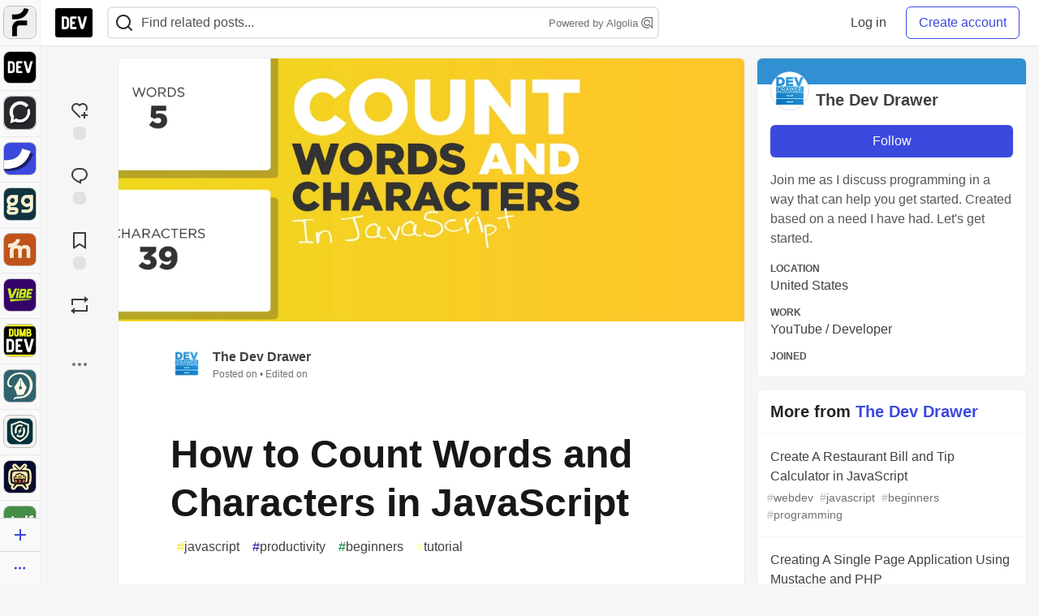

--- FILE ---
content_type: text/html; charset=utf-8
request_url: https://practicaldev-herokuapp-com.global.ssl.fastly.net/thedevdrawer/how-to-count-words-and-characters-in-javascript-1hb
body_size: 45740
content:
<!DOCTYPE html>
<html lang="en">
  <head>
    <meta charset="utf-8">
    <title>How to Count Words and Characters in JavaScript - DEV Community</title>
    
    <link rel="preload" href="/reactions?article_id=1333523" as="fetch" crossorigin="same-origin">
    <link rel="canonical" href="https://dev.to/thedevdrawer/how-to-count-words-and-characters-in-javascript-1hb" />
    <meta name="description" content="Most if not all developers have used some sort of character counter online to validate SEO, or to... Tagged with javascript, beginners, tutorial, productivity.">
    <meta name="keywords" content="javascript, beginners, tutorial, productivity, software, coding, development, engineering, inclusive, community">

    <meta property="og:type" content="article" />
    <meta property="og:url" content="https://dev.to/thedevdrawer/how-to-count-words-and-characters-in-javascript-1hb" />
    <meta property="og:title" content="How to Count Words and Characters in JavaScript" />
    <meta property="og:description" content="Most if not all developers have used some sort of character counter online to validate SEO, or to..." />
    <meta property="og:site_name" content="DEV Community" />
    <meta name="twitter:site" content="@thepracticaldev">
    <meta name="twitter:creator" content="@thedevdrawer">
    <meta name="twitter:title" content="How to Count Words and Characters in JavaScript">
    <meta name="twitter:description" content="Most if not all developers have used some sort of character counter online to validate SEO, or to...">
    <meta name="twitter:card" content="summary_large_image">
    <meta name="twitter:widgets:new-embed-design" content="on">
    <meta name="robots" content="max-snippet:-1, max-image-preview:large, max-video-preview:-1">
      <meta property="og:image" content="https://media2.dev.to/dynamic/image/width=1000,height=500,fit=cover,gravity=auto,format=auto/https%3A%2F%2Fdev-to-uploads.s3.amazonaws.com%2Fuploads%2Farticles%2Fkuawx379kdet2wtz09ss.png" />
      <meta name="twitter:image:src" content="https://media2.dev.to/dynamic/image/width=1000,height=500,fit=cover,gravity=auto,format=auto/https%3A%2F%2Fdev-to-uploads.s3.amazonaws.com%2Fuploads%2Farticles%2Fkuawx379kdet2wtz09ss.png">

      <meta name="last-updated" content="2026-01-31 01:26:43 UTC">
      <meta name="user-signed-in" content="false">
      <meta name="head-cached-at" content="1769822803">
      <meta name="environment" content="production">
      <link rel="stylesheet" href="https://assets.dev.to/assets/minimal-044fc0591881caab0b36d4290b5fda0e31f8f3762e63d2e084a7ad8e34ad0f35.css" media="all" id="main-minimal-stylesheet" />
<link rel="stylesheet" href="https://assets.dev.to/assets/views-c7218f14065ddf63ad3cbc57904019aca23aedfdaa05f2154e3a9c05cd3a4fd2.css" media="all" id="main-views-stylesheet" />
<link rel="stylesheet" href="https://assets.dev.to/assets/crayons-98d64176d3c80084bfc156b30d3cb255984cf0534815e2f01dba15c82604ea30.css" media="all" id="main-crayons-stylesheet" />

      <script src="https://assets.dev.to/assets/base-49a8fe4e07d8957dd667d261ec816890c300d63637698ea97a4da989fa01eeef.js" defer="defer"></script>
<script src="https://assets.dev.to/assets/application-7258612fccf5d56314a6e4ad1898b4f818f474c4bb3485e302428d489a769a17.js" defer="defer"></script>
<script src="https://assets.dev.to/assets/baseInitializers-2f0777a6d67046056f9f42665560ce072de3801292674358ddbad6e135c1891d.js" defer="defer"></script>
<script src="https://assets.dev.to/assets/baseTracking-b6bf73e5ee66633e151e7d5b7c6bbccedfa4c59e3615be97b98c4c0f543ddae7.js" defer="defer"></script>
<script src="https://assets.dev.to/assets/followButtons-a29380c2c88136b97b2b5e63e94614ff7458fc72e07cffa7b6153831c28a40d2.js" defer="defer"></script>

        <meta name="search-script" content="https://assets.dev.to/assets/Search-47b78c90427318f3a0e6fb7266d267b81e2bfe6e124e47aafdb9a513670fa8bc.js">
      <meta name="viewport" content="width=device-width, initial-scale=1.0, viewport-fit=cover">
      <link rel="icon" type="image/x-icon" href="https://media2.dev.to/dynamic/image/width=32,height=,fit=scale-down,gravity=auto,format=auto/https%3A%2F%2Fdev-to-uploads.s3.amazonaws.com%2Fuploads%2Farticles%2F8j7kvp660rqzt99zui8e.png" />
      <link rel="apple-touch-icon" href="https://media2.dev.to/dynamic/image/width=180,height=,fit=scale-down,gravity=auto,format=auto/https%3A%2F%2Fdev-to-uploads.s3.amazonaws.com%2Fuploads%2Farticles%2F8j7kvp660rqzt99zui8e.png">
      <link rel="apple-touch-icon" sizes="152x152" href="https://media2.dev.to/dynamic/image/width=152,height=,fit=scale-down,gravity=auto,format=auto/https%3A%2F%2Fdev-to-uploads.s3.amazonaws.com%2Fuploads%2Farticles%2F8j7kvp660rqzt99zui8e.png">
      <link rel="apple-touch-icon" sizes="180x180" href="https://media2.dev.to/dynamic/image/width=180,height=,fit=scale-down,gravity=auto,format=auto/https%3A%2F%2Fdev-to-uploads.s3.amazonaws.com%2Fuploads%2Farticles%2F8j7kvp660rqzt99zui8e.png">
      <link rel="apple-touch-icon" sizes="167x167" href="https://media2.dev.to/dynamic/image/width=167,height=,fit=scale-down,gravity=auto,format=auto/https%3A%2F%2Fdev-to-uploads.s3.amazonaws.com%2Fuploads%2Farticles%2F8j7kvp660rqzt99zui8e.png">
      <link href="https://media2.dev.to/dynamic/image/width=192,height=,fit=scale-down,gravity=auto,format=auto/https%3A%2F%2Fdev-to-uploads.s3.amazonaws.com%2Fuploads%2Farticles%2F8j7kvp660rqzt99zui8e.png" rel="icon" sizes="192x192" />
      <link href="https://media2.dev.to/dynamic/image/width=128,height=,fit=scale-down,gravity=auto,format=auto/https%3A%2F%2Fdev-to-uploads.s3.amazonaws.com%2Fuploads%2Farticles%2F8j7kvp660rqzt99zui8e.png" rel="icon" sizes="128x128" />
      <meta name="apple-mobile-web-app-title" content="dev.to">
      <meta name="application-name" content="dev.to">
      <meta name="theme-color" content="#ffffff" media="(prefers-color-scheme: light)">
      <meta name="theme-color" content="#000000" media="(prefers-color-scheme: dark)">
      <link rel="search" href="https://dev.to/open-search.xml" type="application/opensearchdescription+xml" title="DEV Community" />

      <meta property="forem:name" content="DEV Community" />
      <meta property="forem:logo" content="https://media2.dev.to/dynamic/image/width=512,height=,fit=scale-down,gravity=auto,format=auto/https%3A%2F%2Fdev-to-uploads.s3.amazonaws.com%2Fuploads%2Farticles%2F8j7kvp660rqzt99zui8e.png" />
      <meta property="forem:domain" content="dev.to" />
    
  </head>
      <body
        class="sans-serif-article-body default-header"
        data-user-status="logged-out"
        data-is-root-subforem="false"
        data-side-nav-visible="true"
        data-community-name="DEV Community"
        data-subscription-icon="https://assets.dev.to/assets/subscription-icon-805dfa7ac7dd660f07ed8d654877270825b07a92a03841aa99a1093bd00431b2.png"
        data-locale="en"
        data-honeybadger-key="hbp_nqu4Y66HuEKlD6YRGssZuRQnPOjDm50J8Zkr"
        data-deployed-at="2026-01-30T16:42:50Z"
        data-latest-commit-id="5d8521e6ed8cd5a83e5506570a4cc5d3905f4a12"
        data-ga-tracking="UA-71991109-1"
        data-cookie-banner-user-context="logged_out_only"
        data-cookie-banner-platform-context="off"
        data-algolia-id="PRSOBFP46H"
        data-algolia-search-key="9aa7d31610cba78851c9b1f63776a9dd"
        data-algolia-display="true"
        data-dynamic-url-component="bmar11"
        data-ga4-tracking-id="G-TYEM8Y3JN3">
        
        <script>
          if (navigator.userAgent === 'ForemWebView/1' || window.frameElement) {
            document.body.classList.add("hidden-shell");
          }
        </script>

        <link rel="stylesheet" href="https://assets.dev.to/assets/minimal-044fc0591881caab0b36d4290b5fda0e31f8f3762e63d2e084a7ad8e34ad0f35.css" media="all" id="secondary-minimal-stylesheet" />
<link rel="stylesheet" href="https://assets.dev.to/assets/views-c7218f14065ddf63ad3cbc57904019aca23aedfdaa05f2154e3a9c05cd3a4fd2.css" media="all" id="secondary-views-stylesheet" />
<link rel="stylesheet" href="https://assets.dev.to/assets/crayons-98d64176d3c80084bfc156b30d3cb255984cf0534815e2f01dba15c82604ea30.css" media="all" id="secondary-crayons-stylesheet" />

        <div id="body-styles">
          <style>
            :root {
              --accent-brand-lighter-rgb: 80, 99, 301;
              --accent-brand-rgb: 59, 73, 223;
              --accent-brand-darker-rgb: 47, 58, 178;
            }
          </style>
        </div>
        <div id="audiocontent" data-podcast="">
          
        </div>
            <nav id="main-side-bar" class="crayons-side-nav">
  <div class="crayons-side-nav__scrollable">
    <div id="main-sidebar-dropdown-trigger-35" aria-controls="main-sidebar-dropdown-35" data-sidebar-trigger="true" class="crayons-side-nav__item">
      <a class="crayons-side-nav-link" href="//forem.com" rel="noopener noreferrer" id="root-subforem-link" data-sidebar-subforem-id="35">
        <img src="https://media2.dev.to/dynamic/image/width=65,height=,fit=scale-down,gravity=auto,format=auto/https%3A%2F%2Fdev-to-uploads.s3.amazonaws.com%2Fuploads%2Farticles%2Fwalhydbusoe2o1pzxfwj.png" alt="Forem Logo" style="width: 100%; height: auto;">
      </a>
        <div class="profile-preview-card__content profile-preview-card__content--list crayons-dropdown p-4 pt-0 branded-7" id="root-feed-card">
          <header class="crayons-card__header">
            <h3 class="crayons-subtitle-2">
              Forem Feed
            </h3>
            <div class="fs-xs color-base-70">
              Follow new Subforems to improve your feed
            </div>
          </header>
          <div id="main-side-feed" class="crayons-card crayons-card--secondary crayons-layout__content">
          </div>
        </div>
    </div>
    <div id="main-sidebar-dropdown-trigger-1" aria-controls="main-sidebar-dropdown-1" data-sidebar-trigger="true" class="crayons-side-nav__item">
      <a class="crayons-side-nav-link" href="//dev.to" rel="noopener noreferrer" id="" data-sidebar-subforem-id="1">
        <img src="https://media2.dev.to/dynamic/image/width=65,height=,fit=scale-down,gravity=auto,format=auto/https%3A%2F%2Fdev-to-uploads.s3.amazonaws.com%2Fuploads%2Farticles%2F8j7kvp660rqzt99zui8e.png" alt="DEV Community Logo" style="width: 100%; height: auto;">
      </a>
        <div class="profile-preview-card__content crayons-dropdown p-4 pt-0 branded-7">
          <a href="//dev.to">
            <img src="https://media2.dev.to/dynamic/image/width=440,height=,fit=scale-down,gravity=auto,format=auto/https%3A%2F%2Fdev-to-uploads.s3.amazonaws.com%2Fuploads%2Farticles%2F3otvb2z646ytpt1hl2rv.jpg" class="crayons-side-nav__item-cover crayons-side-nav__item-cover--main" style="aspect-ratio: 10 / 5" alt="DEV Community Main Image">
          </a>
          <h3 class="py-2">
            <a href="//dev.to">DEV Community</a>
          </h3>
          <button name="button" type="button" data-info="{&quot;className&quot;:&quot;Subforem&quot;,&quot;style&quot;:&quot;&quot;,&quot;id&quot;:1,&quot;name&quot;:&quot;DEV Community&quot;}" class="crayons-btn follow-action-button whitespace-nowrap w-100 follow-subforem " aria-label="Follow Subforem: DEV Community" aria-pressed="false">Follow</button>
          <p class="crayons-text py-2 fs-s">
            A space to discuss and keep up software development and manage your software career
          </p>
        </div>
    </div>
    <div id="main-sidebar-dropdown-trigger-60" aria-controls="main-sidebar-dropdown-60" data-sidebar-trigger="true" class="crayons-side-nav__item">
      <a class="crayons-side-nav-link" href="//open.forem.com" rel="noopener noreferrer" id="" data-sidebar-subforem-id="60">
        <img src="https://media2.dev.to/dynamic/image/width=65,height=,fit=scale-down,gravity=auto,format=auto/https%3A%2F%2Fdev-to-uploads.s3.amazonaws.com%2Fuploads%2Farticles%2Fg8k8nlv7yl97085q8agp.png" alt="Open Forem Logo" style="width: 100%; height: auto;">
      </a>
        <div class="profile-preview-card__content crayons-dropdown p-4 pt-0 branded-7">
          <a href="//open.forem.com">
            <img src="https://media2.dev.to/dynamic/image/width=440,height=,fit=scale-down,gravity=auto,format=auto/https%3A%2F%2Fdev-to-uploads.s3.amazonaws.com%2Fuploads%2Farticles%2F9azopgwnjjpkgvtn5nux.png" class="crayons-side-nav__item-cover crayons-side-nav__item-cover--main" style="aspect-ratio: 10 / 5" alt="Open Forem Main Image">
          </a>
          <h3 class="py-2">
            <a href="//open.forem.com">Open Forem</a>
          </h3>
          <button name="button" type="button" data-info="{&quot;className&quot;:&quot;Subforem&quot;,&quot;style&quot;:&quot;&quot;,&quot;id&quot;:60,&quot;name&quot;:&quot;Open Forem&quot;}" class="crayons-btn follow-action-button whitespace-nowrap w-100 follow-subforem " aria-label="Follow Subforem: Open Forem" aria-pressed="false">Follow</button>
          <p class="crayons-text py-2 fs-s">
            A general discussion space for the Forem community. If it doesn&#39;t have a home elsewhere, it belongs here
          </p>
        </div>
    </div>
    <div id="main-sidebar-dropdown-trigger-36" aria-controls="main-sidebar-dropdown-36" data-sidebar-trigger="true" class="crayons-side-nav__item">
      <a class="crayons-side-nav-link" href="//future.forem.com" rel="noopener noreferrer" id="" data-sidebar-subforem-id="36">
        <img src="https://media2.dev.to/dynamic/image/width=65,height=,fit=scale-down,gravity=auto,format=auto/https%3A%2F%2Fdev-to-uploads.s3.amazonaws.com%2Fuploads%2Farticles%2F9xjsbjb3ulcgpx932599.png" alt="Future Logo" style="width: 100%; height: auto;">
      </a>
        <div class="profile-preview-card__content crayons-dropdown p-4 pt-0 branded-7">
          <a href="//future.forem.com">
            <img src="https://media2.dev.to/dynamic/image/width=440,height=,fit=scale-down,gravity=auto,format=auto/https%3A%2F%2Fdev-to-uploads.s3.amazonaws.com%2Fuploads%2Farticles%2Frnip9mvroe4n1spfm43q.png" class="crayons-side-nav__item-cover crayons-side-nav__item-cover--main" style="aspect-ratio: 10 / 5" alt="Future Main Image">
          </a>
          <h3 class="py-2">
            <a href="//future.forem.com">Future</a>
          </h3>
          <button name="button" type="button" data-info="{&quot;className&quot;:&quot;Subforem&quot;,&quot;style&quot;:&quot;&quot;,&quot;id&quot;:36,&quot;name&quot;:&quot;Future&quot;}" class="crayons-btn follow-action-button whitespace-nowrap w-100 follow-subforem " aria-label="Follow Subforem: Future" aria-pressed="false">Follow</button>
          <p class="crayons-text py-2 fs-s">
            News and discussion of science and technology such as AI, VR, cryptocurrency, quantum computing, and more.
          </p>
        </div>
    </div>
    <div id="main-sidebar-dropdown-trigger-43" aria-controls="main-sidebar-dropdown-43" data-sidebar-trigger="true" class="crayons-side-nav__item">
      <a class="crayons-side-nav-link" href="//gg.forem.com" rel="noopener noreferrer" id="" data-sidebar-subforem-id="43">
        <img src="https://media2.dev.to/dynamic/image/width=65,height=,fit=scale-down,gravity=auto,format=auto/https%3A%2F%2Fdev-to-uploads.s3.amazonaws.com%2Fuploads%2Farticles%2Fd89n749pwv3d05i93pfd.png" alt="Gamers Forem Logo" style="width: 100%; height: auto;">
      </a>
        <div class="profile-preview-card__content crayons-dropdown p-4 pt-0 branded-7">
          <a href="//gg.forem.com">
            <img src="https://media2.dev.to/dynamic/image/width=440,height=,fit=scale-down,gravity=auto,format=auto/https%3A%2F%2Fdev-to-uploads.s3.amazonaws.com%2Fuploads%2Farticles%2Fgg6i5z7ureeu96cayz19.png" class="crayons-side-nav__item-cover crayons-side-nav__item-cover--main" style="aspect-ratio: 10 / 5" alt="Gamers Forem Main Image">
          </a>
          <h3 class="py-2">
            <a href="//gg.forem.com">Gamers Forem</a>
          </h3>
          <button name="button" type="button" data-info="{&quot;className&quot;:&quot;Subforem&quot;,&quot;style&quot;:&quot;&quot;,&quot;id&quot;:43,&quot;name&quot;:&quot;Gamers Forem&quot;}" class="crayons-btn follow-action-button whitespace-nowrap w-100 follow-subforem " aria-label="Follow Subforem: Gamers Forem" aria-pressed="false">Follow</button>
          <p class="crayons-text py-2 fs-s">
            An inclusive community for gaming enthusiasts
          </p>
        </div>
    </div>
    <div id="main-sidebar-dropdown-trigger-42" aria-controls="main-sidebar-dropdown-42" data-sidebar-trigger="true" class="crayons-side-nav__item">
      <a class="crayons-side-nav-link" href="//music.forem.com" rel="noopener noreferrer" id="" data-sidebar-subforem-id="42">
        <img src="https://media2.dev.to/dynamic/image/width=65,height=,fit=scale-down,gravity=auto,format=auto/https%3A%2F%2Fdev-to-uploads.s3.amazonaws.com%2Fuploads%2Farticles%2Feyc812o5ed0he648y218.png" alt="Music Forem Logo" style="width: 100%; height: auto;">
      </a>
        <div class="profile-preview-card__content crayons-dropdown p-4 pt-0 branded-7">
          <a href="//music.forem.com">
            <img src="https://media2.dev.to/dynamic/image/width=440,height=,fit=scale-down,gravity=auto,format=auto/https%3A%2F%2Fdev-to-uploads.s3.amazonaws.com%2Fuploads%2Farticles%2Fqji7l84bi520qypekh4t.png" class="crayons-side-nav__item-cover crayons-side-nav__item-cover--main" style="aspect-ratio: 10 / 5" alt="Music Forem Main Image">
          </a>
          <h3 class="py-2">
            <a href="//music.forem.com">Music Forem</a>
          </h3>
          <button name="button" type="button" data-info="{&quot;className&quot;:&quot;Subforem&quot;,&quot;style&quot;:&quot;&quot;,&quot;id&quot;:42,&quot;name&quot;:&quot;Music Forem&quot;}" class="crayons-btn follow-action-button whitespace-nowrap w-100 follow-subforem " aria-label="Follow Subforem: Music Forem" aria-pressed="false">Follow</button>
          <p class="crayons-text py-2 fs-s">
            From composing and gigging to gear, hot music takes, and everything in between.
          </p>
        </div>
    </div>
    <div id="main-sidebar-dropdown-trigger-44" aria-controls="main-sidebar-dropdown-44" data-sidebar-trigger="true" class="crayons-side-nav__item">
      <a class="crayons-side-nav-link" href="//vibe.forem.com" rel="noopener noreferrer" id="" data-sidebar-subforem-id="44">
        <img src="https://media2.dev.to/dynamic/image/width=65,height=,fit=scale-down,gravity=auto,format=auto/https%3A%2F%2Fdev-to-uploads.s3.amazonaws.com%2Fuploads%2Farticles%2Fzhktp1xvmpf29y860wd3.png" alt="Vibe Coding Forem Logo" style="width: 100%; height: auto;">
      </a>
        <div class="profile-preview-card__content crayons-dropdown p-4 pt-0 branded-7">
          <a href="//vibe.forem.com">
            <img src="https://media2.dev.to/dynamic/image/width=440,height=,fit=scale-down,gravity=auto,format=auto/https%3A%2F%2Fdev-to-uploads.s3.amazonaws.com%2Fuploads%2Farticles%2Fetixkjcs50ddkp6wlv4p.png" class="crayons-side-nav__item-cover crayons-side-nav__item-cover--main" style="aspect-ratio: 10 / 5" alt="Vibe Coding Forem Main Image">
          </a>
          <h3 class="py-2">
            <a href="//vibe.forem.com">Vibe Coding Forem</a>
          </h3>
          <button name="button" type="button" data-info="{&quot;className&quot;:&quot;Subforem&quot;,&quot;style&quot;:&quot;&quot;,&quot;id&quot;:44,&quot;name&quot;:&quot;Vibe Coding Forem&quot;}" class="crayons-btn follow-action-button whitespace-nowrap w-100 follow-subforem " aria-label="Follow Subforem: Vibe Coding Forem" aria-pressed="false">Follow</button>
          <p class="crayons-text py-2 fs-s">
            Discussing AI software development, and showing off what we&#39;re building.
          </p>
        </div>
    </div>
    <div id="main-sidebar-dropdown-trigger-41" aria-controls="main-sidebar-dropdown-41" data-sidebar-trigger="true" class="crayons-side-nav__item">
      <a class="crayons-side-nav-link" href="//dumb.dev.to" rel="noopener noreferrer" id="" data-sidebar-subforem-id="41">
        <img src="https://media2.dev.to/dynamic/image/width=65,height=,fit=scale-down,gravity=auto,format=auto/https%3A%2F%2Fdev-to-uploads.s3.amazonaws.com%2Fuploads%2Farticles%2Finbbclsxtvxdfo0p2n66.png" alt="DUMB DEV Community Logo" style="width: 100%; height: auto;">
      </a>
        <div class="profile-preview-card__content crayons-dropdown p-4 pt-0 branded-7">
          <a href="//dumb.dev.to">
            <img src="https://media2.dev.to/dynamic/image/width=440,height=,fit=scale-down,gravity=auto,format=auto/https%3A%2F%2Fdev-to-uploads.s3.amazonaws.com%2Fuploads%2Farticles%2Fvb6sq9t5ehunzj4r4695.png" class="crayons-side-nav__item-cover crayons-side-nav__item-cover--main" style="aspect-ratio: 10 / 5" alt="DUMB DEV Community Main Image">
          </a>
          <h3 class="py-2">
            <a href="//dumb.dev.to">DUMB DEV Community</a>
          </h3>
          <button name="button" type="button" data-info="{&quot;className&quot;:&quot;Subforem&quot;,&quot;style&quot;:&quot;&quot;,&quot;id&quot;:41,&quot;name&quot;:&quot;DUMB DEV Community&quot;}" class="crayons-btn follow-action-button whitespace-nowrap w-100 follow-subforem " aria-label="Follow Subforem: DUMB DEV Community" aria-pressed="false">Follow</button>
          <p class="crayons-text py-2 fs-s">
            Memes and software development shitposting
          </p>
        </div>
    </div>
    <div id="main-sidebar-dropdown-trigger-48" aria-controls="main-sidebar-dropdown-48" data-sidebar-trigger="true" class="crayons-side-nav__item">
      <a class="crayons-side-nav-link" href="//design.forem.com" rel="noopener noreferrer" id="" data-sidebar-subforem-id="48">
        <img src="https://media2.dev.to/dynamic/image/width=65,height=,fit=scale-down,gravity=auto,format=auto/https%3A%2F%2Fdev-to-uploads.s3.amazonaws.com%2Fuploads%2Farticles%2Ff83jl8yxfp6c5srbo02f.png" alt="Design Community Logo" style="width: 100%; height: auto;">
      </a>
        <div class="profile-preview-card__content crayons-dropdown p-4 pt-0 branded-7">
          <a href="//design.forem.com">
            <img src="https://media2.dev.to/dynamic/image/width=440,height=,fit=scale-down,gravity=auto,format=auto/https%3A%2F%2Fdev-to-uploads.s3.amazonaws.com%2Fuploads%2Farticles%2Fujjn1ap9mpq8bwzn76em.png" class="crayons-side-nav__item-cover crayons-side-nav__item-cover--main" style="aspect-ratio: 10 / 5" alt="Design Community Main Image">
          </a>
          <h3 class="py-2">
            <a href="//design.forem.com">Design Community</a>
          </h3>
          <button name="button" type="button" data-info="{&quot;className&quot;:&quot;Subforem&quot;,&quot;style&quot;:&quot;&quot;,&quot;id&quot;:48,&quot;name&quot;:&quot;Design Community&quot;}" class="crayons-btn follow-action-button whitespace-nowrap w-100 follow-subforem " aria-label="Follow Subforem: Design Community" aria-pressed="false">Follow</button>
          <p class="crayons-text py-2 fs-s">
            Web design, graphic design and everything in-between
          </p>
        </div>
    </div>
    <div id="main-sidebar-dropdown-trigger-59" aria-controls="main-sidebar-dropdown-59" data-sidebar-trigger="true" class="crayons-side-nav__item">
      <a class="crayons-side-nav-link" href="//zeroday.forem.com" rel="noopener noreferrer" id="" data-sidebar-subforem-id="59">
        <img src="https://media2.dev.to/dynamic/image/width=65,height=,fit=scale-down,gravity=auto,format=auto/https%3A%2F%2Fdev-to-uploads.s3.amazonaws.com%2Fuploads%2Farticles%2Fdmn0m1ocwggrdvsma2cm.png" alt="Security Forem Logo" style="width: 100%; height: auto;">
      </a>
        <div class="profile-preview-card__content crayons-dropdown p-4 pt-0 branded-7">
          <a href="//zeroday.forem.com">
            <img src="https://media2.dev.to/dynamic/image/width=440,height=,fit=scale-down,gravity=auto,format=auto/https%3A%2F%2Fdev-to-uploads.s3.amazonaws.com%2Fuploads%2Farticles%2Fhlhtmj657f6j9nh8mxwm.png" class="crayons-side-nav__item-cover crayons-side-nav__item-cover--main" style="aspect-ratio: 10 / 5" alt="Security Forem Main Image">
          </a>
          <h3 class="py-2">
            <a href="//zeroday.forem.com">Security Forem</a>
          </h3>
          <button name="button" type="button" data-info="{&quot;className&quot;:&quot;Subforem&quot;,&quot;style&quot;:&quot;&quot;,&quot;id&quot;:59,&quot;name&quot;:&quot;Security Forem&quot;}" class="crayons-btn follow-action-button whitespace-nowrap w-100 follow-subforem " aria-label="Follow Subforem: Security Forem" aria-pressed="false">Follow</button>
          <p class="crayons-text py-2 fs-s">
            Your central hub for all things security. From ethical hacking and CTFs to GRC and career development, for beginners and pros alike
          </p>
        </div>
    </div>
    <div id="main-sidebar-dropdown-trigger-46" aria-controls="main-sidebar-dropdown-46" data-sidebar-trigger="true" class="crayons-side-nav__item">
      <a class="crayons-side-nav-link" href="//popcorn.forem.com" rel="noopener noreferrer" id="" data-sidebar-subforem-id="46">
        <img src="https://media2.dev.to/dynamic/image/width=65,height=,fit=scale-down,gravity=auto,format=auto/https%3A%2F%2Fdev-to-uploads.s3.amazonaws.com%2Fuploads%2Farticles%2Fmkwem77uxpvir9vy9eeu.png" alt="Popcorn Movies and TV Logo" style="width: 100%; height: auto;">
      </a>
        <div class="profile-preview-card__content crayons-dropdown p-4 pt-0 branded-7">
          <a href="//popcorn.forem.com">
            <img src="https://media2.dev.to/dynamic/image/width=440,height=,fit=scale-down,gravity=auto,format=auto/https%3A%2F%2Fdev-to-uploads.s3.amazonaws.com%2Fuploads%2Farticles%2Fi8rwbqi6l4wln8kbx606.png" class="crayons-side-nav__item-cover crayons-side-nav__item-cover--main" style="aspect-ratio: 10 / 5" alt="Popcorn Movies and TV Main Image">
          </a>
          <h3 class="py-2">
            <a href="//popcorn.forem.com">Popcorn Movies and TV</a>
          </h3>
          <button name="button" type="button" data-info="{&quot;className&quot;:&quot;Subforem&quot;,&quot;style&quot;:&quot;&quot;,&quot;id&quot;:46,&quot;name&quot;:&quot;Popcorn Movies and TV&quot;}" class="crayons-btn follow-action-button whitespace-nowrap w-100 follow-subforem " aria-label="Follow Subforem: Popcorn Movies and TV" aria-pressed="false">Follow</button>
          <p class="crayons-text py-2 fs-s">
            Movie and TV enthusiasm, criticism and everything in-between.
          </p>
        </div>
    </div>
    <div id="main-sidebar-dropdown-trigger-47" aria-controls="main-sidebar-dropdown-47" data-sidebar-trigger="true" class="crayons-side-nav__item">
      <a class="crayons-side-nav-link" href="//golf.forem.com" rel="noopener noreferrer" id="" data-sidebar-subforem-id="47">
        <img src="https://media2.dev.to/dynamic/image/width=65,height=,fit=scale-down,gravity=auto,format=auto/https%3A%2F%2Fdev-to-uploads.s3.amazonaws.com%2Fuploads%2Farticles%2Fnijx8yj8r5psetuqsw5z.png" alt="Golf Forem Logo" style="width: 100%; height: auto;">
      </a>
        <div class="profile-preview-card__content crayons-dropdown p-4 pt-0 branded-7">
          <a href="//golf.forem.com">
            <img src="https://media2.dev.to/dynamic/image/width=440,height=,fit=scale-down,gravity=auto,format=auto/https%3A%2F%2Fdev-to-uploads.s3.amazonaws.com%2Fuploads%2Farticles%2Fp2khtue7prp0t5p0pouh.png" class="crayons-side-nav__item-cover crayons-side-nav__item-cover--main" style="aspect-ratio: 10 / 5" alt="Golf Forem Main Image">
          </a>
          <h3 class="py-2">
            <a href="//golf.forem.com">Golf Forem</a>
          </h3>
          <button name="button" type="button" data-info="{&quot;className&quot;:&quot;Subforem&quot;,&quot;style&quot;:&quot;&quot;,&quot;id&quot;:47,&quot;name&quot;:&quot;Golf Forem&quot;}" class="crayons-btn follow-action-button whitespace-nowrap w-100 follow-subforem " aria-label="Follow Subforem: Golf Forem" aria-pressed="false">Follow</button>
          <p class="crayons-text py-2 fs-s">
            A community of golfers and golfing enthusiasts
          </p>
        </div>
    </div>
    <div id="main-sidebar-dropdown-trigger-55" aria-controls="main-sidebar-dropdown-55" data-sidebar-trigger="true" class="crayons-side-nav__item">
      <a class="crayons-side-nav-link" href="//crypto.forem.com" rel="noopener noreferrer" id="" data-sidebar-subforem-id="55">
        <img src="https://media2.dev.to/dynamic/image/width=65,height=,fit=scale-down,gravity=auto,format=auto/https%3A%2F%2Fdev-to-uploads.s3.amazonaws.com%2Fuploads%2Farticles%2Fzbfoyqjor9xqe5xtqani.png" alt="Crypto Forem Logo" style="width: 100%; height: auto;">
      </a>
        <div class="profile-preview-card__content crayons-dropdown p-4 pt-0 branded-7">
          <a href="//crypto.forem.com">
            <img src="https://media2.dev.to/dynamic/image/width=440,height=,fit=scale-down,gravity=auto,format=auto/https%3A%2F%2Fdev-to-uploads.s3.amazonaws.com%2Fuploads%2Farticles%2Fg0rowhjp8x0bqzdsmq0w.png" class="crayons-side-nav__item-cover crayons-side-nav__item-cover--main" style="aspect-ratio: 10 / 5" alt="Crypto Forem Main Image">
          </a>
          <h3 class="py-2">
            <a href="//crypto.forem.com">Crypto Forem</a>
          </h3>
          <button name="button" type="button" data-info="{&quot;className&quot;:&quot;Subforem&quot;,&quot;style&quot;:&quot;&quot;,&quot;id&quot;:55,&quot;name&quot;:&quot;Crypto Forem&quot;}" class="crayons-btn follow-action-button whitespace-nowrap w-100 follow-subforem " aria-label="Follow Subforem: Crypto Forem" aria-pressed="false">Follow</button>
          <p class="crayons-text py-2 fs-s">
            A collaborative community for all things Crypto—from Bitcoin to protocol development and DeFi to NFTs and market analysis.
          </p>
        </div>
    </div>
    <div id="main-sidebar-dropdown-trigger-61" aria-controls="main-sidebar-dropdown-61" data-sidebar-trigger="true" class="crayons-side-nav__item">
      <a class="crayons-side-nav-link" href="//parenting.forem.com" rel="noopener noreferrer" id="" data-sidebar-subforem-id="61">
        <img src="https://media2.dev.to/dynamic/image/width=65,height=,fit=scale-down,gravity=auto,format=auto/https%3A%2F%2Fdev-to-uploads.s3.amazonaws.com%2Fuploads%2Fsubforem_images%2Fmain_logo_5A1ZlPe69YTXNRsAxCXK.png" alt="Parenting Logo" style="width: 100%; height: auto;">
      </a>
        <div class="profile-preview-card__content crayons-dropdown p-4 pt-0 branded-7">
          <a href="//parenting.forem.com">
            <img src="https://media2.dev.to/dynamic/image/width=440,height=,fit=scale-down,gravity=auto,format=auto/https%3A%2F%2Fdev-to-uploads.s3.amazonaws.com%2Fuploads%2Fsubforem_images%2Fsocial_card_rFghJWhbtJWReC430aDM.png" class="crayons-side-nav__item-cover crayons-side-nav__item-cover--main" style="aspect-ratio: 10 / 5" alt="Parenting Main Image">
          </a>
          <h3 class="py-2">
            <a href="//parenting.forem.com">Parenting</a>
          </h3>
          <button name="button" type="button" data-info="{&quot;className&quot;:&quot;Subforem&quot;,&quot;style&quot;:&quot;&quot;,&quot;id&quot;:61,&quot;name&quot;:&quot;Parenting&quot;}" class="crayons-btn follow-action-button whitespace-nowrap w-100 follow-subforem " aria-label="Follow Subforem: Parenting" aria-pressed="false">Follow</button>
          <p class="crayons-text py-2 fs-s">
            A place for parents to the share the joys, challenges, and wisdom that come from raising kids. We&#39;re here for them and for each other.
          </p>
        </div>
    </div>
    <div id="main-sidebar-dropdown-trigger-39" aria-controls="main-sidebar-dropdown-39" data-sidebar-trigger="true" class="crayons-side-nav__item">
      <a class="crayons-side-nav-link" href="//core.forem.com" rel="noopener noreferrer" id="" data-sidebar-subforem-id="39">
        <img src="https://media2.dev.to/dynamic/image/width=65,height=,fit=scale-down,gravity=auto,format=auto/https%3A%2F%2Fdev-to-uploads.s3.amazonaws.com%2Fuploads%2Farticles%2Fupzbzgpb13b3e0dfxf51.png" alt="Forem Core Logo" style="width: 100%; height: auto;">
      </a>
        <div class="profile-preview-card__content crayons-dropdown p-4 pt-0 branded-7">
          <a href="//core.forem.com">
            <img src="https://media2.dev.to/dynamic/image/width=440,height=,fit=scale-down,gravity=auto,format=auto/https%3A%2F%2Fdev-to-uploads.s3.amazonaws.com%2Fuploads%2Farticles%2F7qi7bzwq9yok35no2owa.png" class="crayons-side-nav__item-cover crayons-side-nav__item-cover--main" style="aspect-ratio: 10 / 5" alt="Forem Core Main Image">
          </a>
          <h3 class="py-2">
            <a href="//core.forem.com">Forem Core</a>
          </h3>
          <button name="button" type="button" data-info="{&quot;className&quot;:&quot;Subforem&quot;,&quot;style&quot;:&quot;&quot;,&quot;id&quot;:39,&quot;name&quot;:&quot;Forem Core&quot;}" class="crayons-btn follow-action-button whitespace-nowrap w-100 follow-subforem " aria-label="Follow Subforem: Forem Core" aria-pressed="false">Follow</button>
          <p class="crayons-text py-2 fs-s">
            Discussing the core forem open source software project — features, bugs, performance, self-hosting.
          </p>
        </div>
    </div>
    <div id="main-sidebar-dropdown-trigger-51" aria-controls="main-sidebar-dropdown-51" data-sidebar-trigger="true" class="crayons-side-nav__item">
      <a class="crayons-side-nav-link" href="//maker.forem.com" rel="noopener noreferrer" id="" data-sidebar-subforem-id="51">
        <img src="https://media2.dev.to/dynamic/image/width=65,height=,fit=scale-down,gravity=auto,format=auto/https%3A%2F%2Fdev-to-uploads.s3.amazonaws.com%2Fuploads%2Farticles%2F7mwsgj74kx4dn0fliwh7.png" alt="Maker Forem Logo" style="width: 100%; height: auto;">
      </a>
        <div class="profile-preview-card__content crayons-dropdown p-4 pt-0 branded-7">
          <a href="//maker.forem.com">
            <img src="https://media2.dev.to/dynamic/image/width=440,height=,fit=scale-down,gravity=auto,format=auto/https%3A%2F%2Fdev-to-uploads.s3.amazonaws.com%2Fuploads%2Farticles%2F01bkopv3unqemfs036vr.png" class="crayons-side-nav__item-cover crayons-side-nav__item-cover--main" style="aspect-ratio: 10 / 5" alt="Maker Forem Main Image">
          </a>
          <h3 class="py-2">
            <a href="//maker.forem.com">Maker Forem</a>
          </h3>
          <button name="button" type="button" data-info="{&quot;className&quot;:&quot;Subforem&quot;,&quot;style&quot;:&quot;&quot;,&quot;id&quot;:51,&quot;name&quot;:&quot;Maker Forem&quot;}" class="crayons-btn follow-action-button whitespace-nowrap w-100 follow-subforem " aria-label="Follow Subforem: Maker Forem" aria-pressed="false">Follow</button>
          <p class="crayons-text py-2 fs-s">
            A community for makers, hobbyists, and professionals to discuss Arduino, Raspberry Pi, 3D printing, and much more.
          </p>
        </div>
    </div>
    <div id="main-sidebar-dropdown-trigger-63" aria-controls="main-sidebar-dropdown-63" data-sidebar-trigger="true" class="crayons-side-nav__item">
      <a class="crayons-side-nav-link" href="//hmpljs.forem.com" rel="noopener noreferrer" id="" data-sidebar-subforem-id="63">
        <img src="https://media2.dev.to/dynamic/image/width=65,height=,fit=scale-down,gravity=auto,format=auto/https%3A%2F%2Fdev-to-uploads.s3.amazonaws.com%2Fuploads%2Farticles%2F3yl1tok1l7116unun3e9.png" alt="HMPL.js Forem Logo" style="width: 100%; height: auto;">
      </a>
        <div class="profile-preview-card__content crayons-dropdown p-4 pt-0 branded-7">
          <a href="//hmpljs.forem.com">
            <img src="https://media2.dev.to/dynamic/image/width=440,height=,fit=scale-down,gravity=auto,format=auto/https%3A%2F%2Fdev-to-uploads.s3.amazonaws.com%2Fuploads%2Farticles%2F5ccjfqjnhjn866cfyngt.png" class="crayons-side-nav__item-cover crayons-side-nav__item-cover--main" style="aspect-ratio: 10 / 5" alt="HMPL.js Forem Main Image">
          </a>
          <h3 class="py-2">
            <a href="//hmpljs.forem.com">HMPL.js Forem</a>
          </h3>
          <button name="button" type="button" data-info="{&quot;className&quot;:&quot;Subforem&quot;,&quot;style&quot;:&quot;&quot;,&quot;id&quot;:63,&quot;name&quot;:&quot;HMPL.js Forem&quot;}" class="crayons-btn follow-action-button whitespace-nowrap w-100 follow-subforem " aria-label="Follow Subforem: HMPL.js Forem" aria-pressed="false">Follow</button>
          <p class="crayons-text py-2 fs-s">
            For developers using HMPL.js to build fast, lightweight web apps. A space to share projects, ask questions, and discuss server-driven templating
          </p>
        </div>
    </div>
  </div>
  <a class="crayons-side-nav__item crayons-side-nav__item--add subforems-menu-tooltip" href="/subforems/new" data-tooltip="New subforem">
    <svg xmlns="http://www.w3.org/2000/svg" fill="none" height="24" width="24" role="img" aria-labelledby="aflaslpnp8u6rvpw0obf941lgzlneryq" class="crayons-icon "><title id="aflaslpnp8u6rvpw0obf941lgzlneryq">Dropdown menu</title>
    <path d="M11 11V5h2v6h6v2h-6v6h-2v-6H5v-2z" fill="#08090a"></path>
</svg>

  </a>
  <a class="crayons-side-nav__item crayons-side-nav__item--menu subforems-menu-tooltip" href="/subforems" data-tooltip="View all Subforems">
    <svg xmlns="http://www.w3.org/2000/svg" width="24" height="24" viewBox="0 0 24 24" role="img" aria-labelledby="ag03q7jarbax8mc8pgks66t8sfktauxm" class="crayons-icon "><title id="ag03q7jarbax8mc8pgks66t8sfktauxm">Dropdown menu</title>
    <path fill-rule="evenodd" clip-rule="evenodd" d="M8.25 12a1.5 1.5 0 11-3 0 1.5 1.5 0 013 0zm5.25 0a1.5 1.5 0 11-3 0 1.5 1.5 0 013 0zm3.75 1.5a1.5 1.5 0 100-3 1.5 1.5 0 000 3z"></path>
</svg>

  </a>
</nav>

<script>
  (function () {
    // Utility: base64 unicode decode (for cookie payload)
    function base64DecodeUnicode(str) {
      try {
        return decodeURIComponent(
          atob(str)
            .split("")
            .map((c) => {
              return "%" + ("00" + c.charCodeAt(0).toString(16)).slice(-2);
            })
            .join(""),
        );
      } catch (e) {
        console.error("base64DecodeUnicode failed:", e);
        return null;
      }
    }

    function getCookie(name) {
      const match = document.cookie.match(
        new RegExp("(^|; )" + name.replace(/([.*+?^${}()|[\]\\])/g, "\\$1") + "=([^;]*)"),
      );
      return match ? decodeURIComponent(match[2]) : null;
    }

    function getUserFromCookie() {
      const raw = getCookie("current_user");
      if (!raw) return null;
      const decoded = base64DecodeUnicode(raw);
      if (!decoded) return null;
      try {
        return JSON.parse(decoded);
      } catch (e) {
        console.error("Parsing user from cookie failed:", e);
        return null;
      }
    }

    // --- user acquisition: prefer cookie, fallback to localStorage ---
    const storedCurrentUser = (() => {
      const fromCookie = getUserFromCookie();
      if (fromCookie) return fromCookie;
      const stored = localStorage?.getItem("current_user");
      if (!stored) return null;
      try {
        return JSON.parse(stored);
      } catch (e) {
        console.error("Parsing user from localStorage failed:", e);
        return null;
      }
    })();

    // apply authorization/display logic and reorder if present
    if (storedCurrentUser) {

      if (storedCurrentUser?.ordered_subforem_ids?.length > 0) {
        const subforemIds = storedCurrentUser.ordered_subforem_ids;
        const sidebar = document.getElementById("main-side-bar");
        const rootLink = document.getElementById("root-subforem-link");
        const rootSubforemId = rootLink?.getAttribute("data-sidebar-subforem-id");

        const subforemElements = sidebar.querySelectorAll("[data-sidebar-subforem-id]");
        const subforemMap = {};

        subforemElements.forEach((el) => {
          const id = el.getAttribute("data-sidebar-subforem-id");
          if (id !== rootSubforemId) {
            subforemMap[id] = el.closest(".crayons-side-nav__item");
          }
        });

        // remove non-root existing items
        Object.values(subforemMap).forEach((item) => {
          if (item && item.parentNode) {
            item.remove();
          }
        });

        // append in user's order (excluding root)
        const scrollableContainer = sidebar.querySelector(".crayons-side-nav__scrollable");
        subforemIds.forEach((id) => {
          if (id !== rootSubforemId && subforemMap[id]) {
            scrollableContainer.appendChild(subforemMap[id]);
          }
        });

        // append leftovers not in the user's list
        Object.keys(subforemMap).forEach((id) => {
          const parsedId = parseInt(id, 10);
          if (!subforemIds.includes(parsedId) && subforemMap[id]) {
            scrollableContainer.appendChild(subforemMap[id]);
          }
        });

        // ensure menu is last
        const menu = sidebar.querySelector(".crayons-side-nav__item--menu");
        if (menu) {
          sidebar.appendChild(menu);
        }
      }
    }

    // active subforem highlight based on current context
    const currentSubforemId = document.body.getAttribute("data-subforem-id");
    if (currentSubforemId) {
      const matching = document.querySelector(
        `[data-sidebar-subforem-id="${currentSubforemId}"]`,
      );
      if (matching) {
        matching.classList.add("active");
      }
    }
  })();
</script>

<script>
  document.addEventListener("DOMContentLoaded", () => {
    const sidebar = document.getElementById("main-side-bar");
    if (!sidebar) return;

    const items = sidebar.querySelectorAll(".crayons-side-nav__item");
    let hoverTimeout;
    let hasMoved = false;
    let lastMouseX = 0;
    let lastMouseY = 0;

    document.addEventListener("mousemove", (e) => {
      lastMouseX = e.clientX;
      lastMouseY = e.clientY;
      hasMoved = true;
    });

    items.forEach((item) => {
      item.addEventListener("mouseleave", function () {
        this.dataset.hasLeftOnce = "true";
        if (this.classList.contains("hovered")) {
          this.classList.remove("hovered");
          this.classList.add("not-hovered");
        }
      });

      item.addEventListener("mouseenter", function (e) {
        if (!hasMoved && !this.dataset.hasLeftOnce) {
          return;
        }

        const targetItem = this;
        const currentActive = sidebar.querySelector(
          ".crayons-side-nav__item.hovered",
        );

        const switchActiveState = () => {
          if (currentActive && currentActive !== targetItem) {
            currentActive.classList.remove("hovered");
            currentActive.classList.add("not-hovered");
            
            // Reset styles on the previous active item's pop-out card
            const previousPreviewCard = currentActive.querySelector(".profile-preview-card__content");
            if (previousPreviewCard) {
              previousPreviewCard.style.position = '';
              previousPreviewCard.style.left = '';
              previousPreviewCard.style.top = '';
              previousPreviewCard.style.bottom = '';
              previousPreviewCard.style.width = '';
              previousPreviewCard.style.zIndex = '';
            }
          }
          targetItem.classList.remove("not-hovered");
          targetItem.classList.add("hovered");
          let feedEl = document.getElementById('root-feed-card');
          if (feedEl) {
            feedEl.scrollTop = 0;
          }

          // --- NEW LOGIC START ---
          const previewCard = targetItem.querySelector(
            ".profile-preview-card__content",
          );
          if (previewCard) {
            const rect = targetItem.getBoundingClientRect();
            
            // Position the card relative to the viewport
            previewCard.style.position = 'fixed';
            previewCard.style.left = '48px';
            previewCard.style.width = '290px';
            previewCard.style.zIndex = '3000';
            
            if (window.innerHeight - rect.bottom < 280) {
              previewCard.classList.add("profile-preview-card__upsidedown");
              previewCard.style.top = 'auto';
              previewCard.style.bottom = `${window.innerHeight - rect.bottom - 30}px`;
            } else {
              previewCard.classList.remove("profile-preview-card__upsidedown");
              previewCard.style.top = `${rect.top - 30}px`;
              previewCard.style.bottom = 'auto';
            }
          }
          // --- NEW LOGIC END ---
        };

        clearTimeout(hoverTimeout);

        let delay = 20;
        const deltaX = e.clientX - lastMouseX;
        const deltaY = e.clientY - lastMouseY;

        if (deltaX > 10 && deltaX >= Math.abs(deltaY)) {
          delay = 250;
        }

        if (currentActive && currentActive !== targetItem) {
          hoverTimeout = setTimeout(switchActiveState, delay);
        } else {
          switchActiveState();
        }
      });
    });

    sidebar.addEventListener("mouseleave", () => {
      clearTimeout(hoverTimeout);
      const activeItem = sidebar.querySelector(
        ".crayons-side-nav__item.hovered",
      );
      if (activeItem) {
        activeItem.classList.remove("hovered");
        activeItem.classList.add("not-hovered");
        
        // Reset any inline styles on the pop-out card
        const previewCard = activeItem.querySelector(".profile-preview-card__content");
        if (previewCard) {
          previewCard.style.position = '';
          previewCard.style.left = '';
          previewCard.style.top = '';
          previewCard.style.bottom = '';
          previewCard.style.width = '';
          previewCard.style.zIndex = '';
        }
      }
    });
  });
</script>

<script src="https://assets.dev.to/assets/mainSidebar-10996dbfced598bf8143689e86ee995945103270acd272ccf8bab9d50c74074b.js" defer="defer"></script>

        <div class="navigation-progress" id="navigation-progress"></div>

<header id="topbar" class="crayons-header topbar print-hidden">
  <span id="route-change-target" tabindex="-1"></span>
  <a href="#main-content" class="skip-content-link">Skip to content</a>
  <div class="crayons-header__container">
    <span class="inline-block m:hidden ">
      <button class="c-btn c-btn--icon-alone js-hamburger-trigger mx-2">
        <svg xmlns="http://www.w3.org/2000/svg" width="24" height="24" viewBox="0 0 24 24" role="img" aria-labelledby="a2xdg850dwa234kcjfze0bbw0pxymlf5" class="crayons-icon"><title id="a2xdg850dwa234kcjfze0bbw0pxymlf5">Navigation menu</title>
    <path d="M3 4h18v2H3V4zm0 7h18v2H3v-2zm0 7h18v2H3v-2z"></path>
</svg>

      </button>
    </span>
    <a href="/" class="site-logo" aria-label="DEV Community Home" >
    <img class="site-logo__img"
         src="https://media2.dev.to/dynamic/image/quality=100/https://dev-to-uploads.s3.amazonaws.com/uploads/logos/resized_logo_UQww2soKuUsjaOGNB38o.png"
         style="aspect-ratio: 10 / 8"
         alt="DEV Community">
</a>


    <div class="crayons-header--search js-search-form" id="header-search">
      <form accept-charset="UTF-8" method="get" action="/search" role="search">
        <div class="crayons-fields crayons-fields--horizontal">
          <div class="crayons-field flex-1 relative">
            <input id="search-input" class="crayons-header--search-input crayons-textfield js-search-input" type="text" id="nav-search" name="q" placeholder="Find related posts..." autocomplete="off" />
            <button type="submit" aria-label="Search" class="c-btn c-btn--icon-alone absolute inset-px right-auto mt-0 py-0">
              <svg xmlns="http://www.w3.org/2000/svg" width="24" height="24" viewBox="0 0 24 24" role="img" aria-labelledby="a93x7k8688p8mzvc6enz2p3vddv6cxx7" aria-hidden="true" class="crayons-icon"><title id="a93x7k8688p8mzvc6enz2p3vddv6cxx7">Search</title>
    <path d="M18.031 16.617l4.283 4.282-1.415 1.415-4.282-4.283A8.96 8.96 0 0111 20c-4.968 0-9-4.032-9-9s4.032-9 9-9 9 4.032 9 9a8.96 8.96 0 01-1.969 5.617zm-2.006-.742A6.977 6.977 0 0018 11c0-3.868-3.133-7-7-7-3.868 0-7 3.132-7 7 0 3.867 3.132 7 7 7a6.977 6.977 0 004.875-1.975l.15-.15z"></path>
</svg>

            </button>

            <a class="crayons-header--search-brand-indicator" href="https://www.algolia.com/developers/?utm_source=devto&utm_medium=referral" target="_blank" rel="noopener noreferrer">
                Powered by Algolia
                <svg xmlns="http://www.w3.org/2000/svg" id="Layer_1" width="24" height="24" viewBox="0 0 500 500.34" role="img" aria-labelledby="agzxv49ths6ce6fd11ynqnuakx5hyf4x" aria-hidden="true" class="crayons-icon"><title id="agzxv49ths6ce6fd11ynqnuakx5hyf4x">Search</title>
  <defs></defs><path class="cls-1" d="M250,0C113.38,0,2,110.16,.03,246.32c-2,138.29,110.19,252.87,248.49,253.67,42.71,.25,83.85-10.2,120.38-30.05,3.56-1.93,4.11-6.83,1.08-9.52l-23.39-20.74c-4.75-4.22-11.52-5.41-17.37-2.92-25.5,10.85-53.21,16.39-81.76,16.04-111.75-1.37-202.04-94.35-200.26-206.1,1.76-110.33,92.06-199.55,202.8-199.55h202.83V407.68l-115.08-102.25c-3.72-3.31-9.43-2.66-12.43,1.31-18.47,24.46-48.56,39.67-81.98,37.36-46.36-3.2-83.92-40.52-87.4-86.86-4.15-55.28,39.65-101.58,94.07-101.58,49.21,0,89.74,37.88,93.97,86.01,.38,4.28,2.31,8.28,5.53,11.13l29.97,26.57c3.4,3.01,8.8,1.17,9.63-3.3,2.16-11.55,2.92-23.6,2.07-35.95-4.83-70.39-61.84-127.01-132.26-131.35-80.73-4.98-148.23,58.18-150.37,137.35-2.09,77.15,61.12,143.66,138.28,145.36,32.21,.71,62.07-9.42,86.2-26.97l150.36,133.29c6.45,5.71,16.62,1.14,16.62-7.48V9.49C500,4.25,495.75,0,490.51,0H250Z"></path>
</svg>

            </a>
          </div>
        </div>
      </form>
    </div>

    <div class="flex items-center h-100 ml-auto">
        <div class="flex" id="authentication-top-nav-actions">
          <span class="hidden m:block">
            <a href="/enter" class="c-link c-link--block mr-2 whitespace-nowrap ml-auto" data-no-instant>
              Log in
            </a>
          </span>

          <a href="/enter?state=new-user" data-tracking-id="ca_top_nav" data-tracking-source="top_navbar" class="c-cta c-cta--branded whitespace-nowrap mr-2" data-no-instant>
            Create account
          </a>
        </div>
    </div>
  </div>
</header>

<div class="hamburger">
  <div class="hamburger__content">
    <header class="hamburger__content__header">
      <h2 class="fs-l fw-bold flex-1 break-word lh-tight">DEV Community</h2>

      <button class="c-btn c-btn--icon-alone js-hamburger-trigger shrink-0" aria-label="Close">
        <svg xmlns="http://www.w3.org/2000/svg" width="24" height="24" viewBox="0 0 24 24" role="img" aria-labelledby="a8zlwlrb7lqfzhhhwjls5nnbaway28mu" aria-hidden="true" class="crayons-icon c-btn__icon"><title id="a8zlwlrb7lqfzhhhwjls5nnbaway28mu">Close</title><path d="M12 10.586l4.95-4.95 1.414 1.414-4.95 4.95 4.95 4.95-1.414 1.414-4.95-4.95-4.95 4.95-1.414-1.414 4.95-4.95-4.95-4.95L7.05 5.636l4.95 4.95z"></path></svg>

      </button>
    </header>

    <div class="p-2 js-navigation-links-container" id="authentication-hamburger-actions">
    </div>
  </div>
  <div class="hamburger__overlay js-hamburger-trigger"></div>
</div>


        <div id="active-broadcast" class="broadcast-wrapper"></div>
<div id="page-content" class="wrapper stories stories-show articletag-javascript articletag-beginners articletag-tutorial articletag-productivity articleuser-688575" data-current-page="stories-show">
  <div id="page-content-inner" data-internal-nav="false">
    <div id="page-route-change" class="screen-reader-only" aria-live="polite" aria-atomic="true"></div>

    
<style>
  .html-variant-wrapper { display: none}
</style>



<script src="https://unpkg.com/@webcomponents/webcomponentsjs@2.2.10/webcomponents-loader.js"
        integrity="sha384-3HK5hxQbkFqOIxMbpROlRmRtYl2LBZ52t+tqcjzsmr9NJuOWQxl8RgQSyFvq2lhy"
        crossorigin="anonymous" defer></script>

  <script src="https://assets.dev.to/assets/webShare-0686f0b9ac40589694ef6ae6a6202c44119bc781c254f6cf6d52d8a008461156.js" defer="defer"></script>
<script src="https://assets.dev.to/assets/articlePage-dce93defbf17ca8235da52777a6f00be546cfd46bf23df4486bb0461e18f7a23.js" defer="defer"></script>
<script src="https://assets.dev.to/assets/commentDropdowns-7a28d130e5b78d38b30a9495a964003a66bd64fa455fc70b766d69cf06b9ba24.js" defer="defer"></script>

  <script type="application/ld+json">
    {"@context":"http://schema.org","@type":"Article","mainEntityOfPage":{"@type":"WebPage","@id":"https://dev.to/thedevdrawer/how-to-count-words-and-characters-in-javascript-1hb"},"url":"https://dev.to/thedevdrawer/how-to-count-words-and-characters-in-javascript-1hb","image":["https://media2.dev.to/dynamic/image/width=1080,height=1080,fit=cover,gravity=auto,format=auto/https%3A%2F%2Fdev-to-uploads.s3.amazonaws.com%2Fuploads%2Farticles%2Fkuawx379kdet2wtz09ss.png","https://media2.dev.to/dynamic/image/width=1280,height=720,fit=cover,gravity=auto,format=auto/https%3A%2F%2Fdev-to-uploads.s3.amazonaws.com%2Fuploads%2Farticles%2Fkuawx379kdet2wtz09ss.png","https://media2.dev.to/dynamic/image/width=1600,height=900,fit=cover,gravity=auto,format=auto/https%3A%2F%2Fdev-to-uploads.s3.amazonaws.com%2Fuploads%2Farticles%2Fkuawx379kdet2wtz09ss.png"],"publisher":{"@context":"http://schema.org","@type":"Organization","name":"DEV Community","logo":{"@context":"http://schema.org","@type":"ImageObject","url":"https://media2.dev.to/dynamic/image/width=192,height=,fit=scale-down,gravity=auto,format=auto/https%3A%2F%2Fdev-to-uploads.s3.amazonaws.com%2Fuploads%2Farticles%2F8j7kvp660rqzt99zui8e.png","width":"192","height":"192"}},"headline":"How to Count Words and Characters in JavaScript","author":{"@context":"http://schema.org","@type":"Person","url":"https://dev.to/thedevdrawer","name":"The Dev Drawer"},"datePublished":"2023-01-18T23:11:56Z","dateModified":"2023-04-05T19:39:57Z","mainEntity":{"@type":"DiscussionForumPosting","@id":"#article-discussion-1333523","headline":"How to Count Words and Characters in JavaScript","text":"\u003cp\u003eMost if not all developers have used some sort of character counter online to validate SEO, or to just see how many characters a string has. You can do this on your own website or internal tooling. It is simple JavaScript and can have a wide variety of uses throughout your career as a JavaScript developer.\u003c/p\u003e\n\n\u003cp\u003eIn this tutorial, we'll be exploring how to count words and characters in JavaScript. We'll be using the String constructor and the length property to get the word and character count for a string.\u003c/p\u003e\n\n\u003ch2\u003e\n  \u003ca name=\"view-this-on-youtube\" href=\"#view-this-on-youtube\"\u003e\n  \u003c/a\u003e\n  View This On YouTube\n\u003c/h2\u003e\n\n\u003cp\u003e\u003ciframe width=\"710\" height=\"399\" src=\"https://www.youtube.com/embed/Q9d_AZXUZu4\" allowfullscreen loading=\"lazy\"\u003e\n\u003c/iframe\u003e\n\u003c/p\u003e\n\n\u003ch2\u003e\n  \u003ca name=\"file-structure\" href=\"#file-structure\"\u003e\n  \u003c/a\u003e\n  File Structure\n\u003c/h2\u003e\n\n\n\n\u003cdiv class=\"highlight js-code-highlight\"\u003e\n\u003cpre class=\"highlight plaintext\"\u003e\u003ccode\u003eindex.html\n/sass\n     style.scss\n/js\n     Count.js\n/css (generated by Sass)\n   style.css\n   style.min.css\n\u003c/code\u003e\u003c/pre\u003e\n\u003cdiv class=\"highlight__panel js-actions-panel\"\u003e\n\u003cdiv class=\"highlight__panel-action js-fullscreen-code-action\"\u003e\n    \u003csvg xmlns=\"http://www.w3.org/2000/svg\" width=\"20px\" height=\"20px\" viewbox=\"0 0 24 24\" class=\"highlight-action crayons-icon highlight-action--fullscreen-on\"\u003e\u003ctitle\u003eEnter fullscreen mode\u003c/title\u003e\n    \u003cpath d=\"M16 3h6v6h-2V5h-4V3zM2 3h6v2H4v4H2V3zm18 16v-4h2v6h-6v-2h4zM4 19h4v2H2v-6h2v4z\"\u003e\u003c/path\u003e\n\u003c/svg\u003e\n\n    \u003csvg xmlns=\"http://www.w3.org/2000/svg\" width=\"20px\" height=\"20px\" viewbox=\"0 0 24 24\" class=\"highlight-action crayons-icon highlight-action--fullscreen-off\"\u003e\u003ctitle\u003eExit fullscreen mode\u003c/title\u003e\n    \u003cpath d=\"M18 7h4v2h-6V3h2v4zM8 9H2V7h4V3h2v6zm10 8v4h-2v-6h6v2h-4zM8 15v6H6v-4H2v-2h6z\"\u003e\u003c/path\u003e\n\u003c/svg\u003e\n\n\u003c/div\u003e\n\u003c/div\u003e\n\u003c/div\u003e\n\n\n\n\u003ch2\u003e\n  \u003ca name=\"our-html\" href=\"#our-html\"\u003e\n  \u003c/a\u003e\n  Our HTML\n\u003c/h2\u003e\n\n\n\n\u003cdiv class=\"highlight js-code-highlight\"\u003e\n\u003cpre class=\"highlight html\"\u003e\u003ccode\u003e\u003cspan class=\"cp\"\u003e\u0026lt;!DOCTYPE html\u0026gt;\u003c/span\u003e\n\u003cspan class=\"nt\"\u003e\u0026lt;html\u003c/span\u003e \u003cspan class=\"na\"\u003elang=\u003c/span\u003e\u003cspan class=\"s\"\u003e\"en\"\u003c/span\u003e\u003cspan class=\"nt\"\u003e\u0026gt;\u003c/span\u003e\n\u003cspan class=\"nt\"\u003e\u0026lt;head\u0026gt;\u003c/span\u003e\n    \u003cspan class=\"nt\"\u003e\u0026lt;meta\u003c/span\u003e \u003cspan class=\"na\"\u003echarset=\u003c/span\u003e\u003cspan class=\"s\"\u003e\"UTF-8\"\u003c/span\u003e\u003cspan class=\"nt\"\u003e\u0026gt;\u003c/span\u003e\n    \u003cspan class=\"nt\"\u003e\u0026lt;meta\u003c/span\u003e \u003cspan class=\"na\"\u003ehttp-equiv=\u003c/span\u003e\u003cspan class=\"s\"\u003e\"X-UA-Compatible\"\u003c/span\u003e \u003cspan class=\"na\"\u003econtent=\u003c/span\u003e\u003cspan class=\"s\"\u003e\"IE=edge\"\u003c/span\u003e\u003cspan class=\"nt\"\u003e\u0026gt;\u003c/span\u003e\n    \u003cspan class=\"nt\"\u003e\u0026lt;meta\u003c/span\u003e \u003cspan class=\"na\"\u003ename=\u003c/span\u003e\u003cspan class=\"s\"\u003e\"viewport\"\u003c/span\u003e \u003cspan class=\"na\"\u003econtent=\u003c/span\u003e\u003cspan class=\"s\"\u003e\"width=device-width, initial-scale=1.0\"\u003c/span\u003e\u003cspan class=\"nt\"\u003e\u0026gt;\u003c/span\u003e\n    \u003cspan class=\"nt\"\u003e\u0026lt;title\u0026gt;\u003c/span\u003eCharacter and Word Counter\u003cspan class=\"nt\"\u003e\u0026lt;/title\u0026gt;\u003c/span\u003e\n    \u003cspan class=\"nt\"\u003e\u0026lt;link\u003c/span\u003e \u003cspan class=\"na\"\u003erel=\u003c/span\u003e\u003cspan class=\"s\"\u003e\"stylesheet\"\u003c/span\u003e \u003cspan class=\"na\"\u003ehref=\u003c/span\u003e\u003cspan class=\"s\"\u003e\"/css/style.min.css\"\u003c/span\u003e\u003cspan class=\"nt\"\u003e\u0026gt;\u003c/span\u003e\n\u003cspan class=\"nt\"\u003e\u0026lt;/head\u0026gt;\u003c/span\u003e\n\u003cspan class=\"nt\"\u003e\u0026lt;body\u0026gt;\u003c/span\u003e\n    \u003cspan class=\"nt\"\u003e\u0026lt;div\u003c/span\u003e \u003cspan class=\"na\"\u003eclass=\u003c/span\u003e\u003cspan class=\"s\"\u003e\"main\"\u003c/span\u003e\u003cspan class=\"nt\"\u003e\u0026gt;\u003c/span\u003e\n        \u003cspan class=\"nt\"\u003e\u0026lt;h1\u0026gt;\u003c/span\u003eCount Your\u003cspan class=\"nt\"\u003e\u0026lt;/h1\u0026gt;\u003c/span\u003e\n        \u003cspan class=\"nt\"\u003e\u0026lt;h2\u0026gt;\u003c/span\u003eWords and Characters\u003cspan class=\"nt\"\u003e\u0026lt;/h2\u0026gt;\u003c/span\u003e\n        \u003cspan class=\"nt\"\u003e\u0026lt;div\u003c/span\u003e \u003cspan class=\"na\"\u003eclass=\u003c/span\u003e\u003cspan class=\"s\"\u003e\"card\"\u003c/span\u003e\u003cspan class=\"nt\"\u003e\u0026gt;\u003c/span\u003e\n            Words\n            \u003cspan class=\"nt\"\u003e\u0026lt;span\u003c/span\u003e \u003cspan class=\"na\"\u003eclass=\u003c/span\u003e\u003cspan class=\"s\"\u003e\"word-count\"\u003c/span\u003e\u003cspan class=\"nt\"\u003e\u0026gt;\u003c/span\u003e0\u003cspan class=\"nt\"\u003e\u0026lt;/span\u0026gt;\u003c/span\u003e\n        \u003cspan class=\"nt\"\u003e\u0026lt;/div\u0026gt;\u003c/span\u003e\n        \u003cspan class=\"nt\"\u003e\u0026lt;div\u003c/span\u003e \u003cspan class=\"na\"\u003eclass=\u003c/span\u003e\u003cspan class=\"s\"\u003e\"card\"\u003c/span\u003e\u003cspan class=\"nt\"\u003e\u0026gt;\u003c/span\u003e\n            Characters\n            \u003cspan class=\"nt\"\u003e\u0026lt;span\u003c/span\u003e \u003cspan class=\"na\"\u003eclass=\u003c/span\u003e\u003cspan class=\"s\"\u003e\"character-count\"\u003c/span\u003e\u003cspan class=\"nt\"\u003e\u0026gt;\u003c/span\u003e0\u003cspan class=\"nt\"\u003e\u0026lt;/span\u0026gt;\u003c/span\u003e\n        \u003cspan class=\"nt\"\u003e\u0026lt;/div\u0026gt;\u003c/span\u003e\n        \u003cspan class=\"nt\"\u003e\u0026lt;textarea\u003c/span\u003e \u003cspan class=\"na\"\u003eclass=\u003c/span\u003e\u003cspan class=\"s\"\u003e\"count__textarea\"\u003c/span\u003e\u003cspan class=\"nt\"\u003e\u0026gt;\u003c/span\u003eThis is sample text that should be counted on load.\u003cspan class=\"nt\"\u003e\u0026lt;/textarea\u0026gt;\u003c/span\u003e\n        You've written \u003cspan class=\"nt\"\u003e\u0026lt;span\u003c/span\u003e \u003cspan class=\"na\"\u003eclass=\u003c/span\u003e\u003cspan class=\"s\"\u003e\"word-count\"\u003c/span\u003e\u003cspan class=\"nt\"\u003e\u0026gt;\u003c/span\u003e0\u003cspan class=\"nt\"\u003e\u0026lt;/span\u0026gt;\u003c/span\u003e words and \u003cspan class=\"nt\"\u003e\u0026lt;span\u003c/span\u003e \u003cspan class=\"na\"\u003eclass=\u003c/span\u003e\u003cspan class=\"s\"\u003e\"character-count\"\u003c/span\u003e\u003cspan class=\"nt\"\u003e\u0026gt;\u003c/span\u003e0\u003cspan class=\"nt\"\u003e\u0026lt;/span\u0026gt;\u003c/span\u003e characters.\n    \u003cspan class=\"nt\"\u003e\u0026lt;/div\u0026gt;\u003c/span\u003e\n    \u003cspan class=\"nt\"\u003e\u0026lt;script \u003c/span\u003e\u003cspan class=\"na\"\u003esrc=\u003c/span\u003e\u003cspan class=\"s\"\u003e\"/js/Count.js\"\u003c/span\u003e\u003cspan class=\"nt\"\u003e\u0026gt;\u0026lt;/script\u0026gt;\u003c/span\u003e\n\u003cspan class=\"nt\"\u003e\u0026lt;/body\u0026gt;\u003c/span\u003e\n\u003cspan class=\"nt\"\u003e\u0026lt;/html\u0026gt;\u003c/span\u003e\n\u003c/code\u003e\u003c/pre\u003e\n\u003cdiv class=\"highlight__panel js-actions-panel\"\u003e\n\u003cdiv class=\"highlight__panel-action js-fullscreen-code-action\"\u003e\n    \u003csvg xmlns=\"http://www.w3.org/2000/svg\" width=\"20px\" height=\"20px\" viewbox=\"0 0 24 24\" class=\"highlight-action crayons-icon highlight-action--fullscreen-on\"\u003e\u003ctitle\u003eEnter fullscreen mode\u003c/title\u003e\n    \u003cpath d=\"M16 3h6v6h-2V5h-4V3zM2 3h6v2H4v4H2V3zm18 16v-4h2v6h-6v-2h4zM4 19h4v2H2v-6h2v4z\"\u003e\u003c/path\u003e\n\u003c/svg\u003e\n\n    \u003csvg xmlns=\"http://www.w3.org/2000/svg\" width=\"20px\" height=\"20px\" viewbox=\"0 0 24 24\" class=\"highlight-action crayons-icon highlight-action--fullscreen-off\"\u003e\u003ctitle\u003eExit fullscreen mode\u003c/title\u003e\n    \u003cpath d=\"M18 7h4v2h-6V3h2v4zM8 9H2V7h4V3h2v6zm10 8v4h-2v-6h6v2h-4zM8 15v6H6v-4H2v-2h6z\"\u003e\u003c/path\u003e\n\u003c/svg\u003e\n\n\u003c/div\u003e\n\u003c/div\u003e\n\u003c/div\u003e\n\n\n\n\u003cp\u003eThe basic HTML is simple and has a textarea and different spans (2 displayed as cards, and 2 inline texts) to show the counts.\u003c/p\u003e\n\n\u003ch2\u003e\n  \u003ca name=\"our-count-js-class\" href=\"#our-count-js-class\"\u003e\n  \u003c/a\u003e\n  Our Count JS Class\n\u003c/h2\u003e\n\n\n\n\u003cdiv class=\"highlight js-code-highlight\"\u003e\n\u003cpre class=\"highlight javascript\"\u003e\u003ccode\u003e\u003cspan class=\"kd\"\u003eclass\u003c/span\u003e \u003cspan class=\"nx\"\u003eCount\u003c/span\u003e \u003cspan class=\"p\"\u003e{\u003c/span\u003e\n    \u003cspan class=\"kd\"\u003econstructor\u003c/span\u003e\u003cspan class=\"p\"\u003e()\u003c/span\u003e \u003cspan class=\"p\"\u003e{\u003c/span\u003e\n        \u003cspan class=\"k\"\u003ethis\u003c/span\u003e\u003cspan class=\"p\"\u003e.\u003c/span\u003e\u003cspan class=\"nx\"\u003etextArea\u003c/span\u003e \u003cspan class=\"o\"\u003e=\u003c/span\u003e \u003cspan class=\"nb\"\u003edocument\u003c/span\u003e\u003cspan class=\"p\"\u003e.\u003c/span\u003e\u003cspan class=\"nx\"\u003equerySelector\u003c/span\u003e\u003cspan class=\"p\"\u003e(\u003c/span\u003e\u003cspan class=\"dl\"\u003e\"\u003c/span\u003e\u003cspan class=\"s2\"\u003e.count__textarea\u003c/span\u003e\u003cspan class=\"dl\"\u003e\"\u003c/span\u003e\u003cspan class=\"p\"\u003e)\u003c/span\u003e\n        \u003cspan class=\"k\"\u003ethis\u003c/span\u003e\u003cspan class=\"p\"\u003e.\u003c/span\u003e\u003cspan class=\"nx\"\u003ewordCount\u003c/span\u003e \u003cspan class=\"o\"\u003e=\u003c/span\u003e \u003cspan class=\"nb\"\u003edocument\u003c/span\u003e\u003cspan class=\"p\"\u003e.\u003c/span\u003e\u003cspan class=\"nx\"\u003equerySelectorAll\u003c/span\u003e\u003cspan class=\"p\"\u003e(\u003c/span\u003e\u003cspan class=\"dl\"\u003e\"\u003c/span\u003e\u003cspan class=\"s2\"\u003e.word-count\u003c/span\u003e\u003cspan class=\"dl\"\u003e\"\u003c/span\u003e\u003cspan class=\"p\"\u003e)\u003c/span\u003e\n        \u003cspan class=\"k\"\u003ethis\u003c/span\u003e\u003cspan class=\"p\"\u003e.\u003c/span\u003e\u003cspan class=\"nx\"\u003echarCount\u003c/span\u003e \u003cspan class=\"o\"\u003e=\u003c/span\u003e \u003cspan class=\"nb\"\u003edocument\u003c/span\u003e\u003cspan class=\"p\"\u003e.\u003c/span\u003e\u003cspan class=\"nx\"\u003equerySelectorAll\u003c/span\u003e\u003cspan class=\"p\"\u003e(\u003c/span\u003e\u003cspan class=\"dl\"\u003e\"\u003c/span\u003e\u003cspan class=\"s2\"\u003e.character-count\u003c/span\u003e\u003cspan class=\"dl\"\u003e\"\u003c/span\u003e\u003cspan class=\"p\"\u003e)\u003c/span\u003e\n        \u003cspan class=\"cm\"\u003e/*\n        bind(this) is used to make sure that the this keyword inside the updateCount method refers to the Count class\n        */\u003c/span\u003e\n        \u003cspan class=\"nb\"\u003ewindow\u003c/span\u003e\u003cspan class=\"p\"\u003e.\u003c/span\u003e\u003cspan class=\"nx\"\u003eaddEventListener\u003c/span\u003e\u003cspan class=\"p\"\u003e(\u003c/span\u003e\u003cspan class=\"dl\"\u003e\"\u003c/span\u003e\u003cspan class=\"s2\"\u003eload\u003c/span\u003e\u003cspan class=\"dl\"\u003e\"\u003c/span\u003e\u003cspan class=\"p\"\u003e,\u003c/span\u003e \u003cspan class=\"k\"\u003ethis\u003c/span\u003e\u003cspan class=\"p\"\u003e.\u003c/span\u003e\u003cspan class=\"nx\"\u003eupdateCount\u003c/span\u003e\u003cspan class=\"p\"\u003e.\u003c/span\u003e\u003cspan class=\"nx\"\u003ebind\u003c/span\u003e\u003cspan class=\"p\"\u003e(\u003c/span\u003e\u003cspan class=\"k\"\u003ethis\u003c/span\u003e\u003cspan class=\"p\"\u003e))\u003c/span\u003e\n        \u003cspan class=\"k\"\u003ethis\u003c/span\u003e\u003cspan class=\"p\"\u003e.\u003c/span\u003e\u003cspan class=\"nx\"\u003etextArea\u003c/span\u003e\u003cspan class=\"p\"\u003e.\u003c/span\u003e\u003cspan class=\"nx\"\u003eaddEventListener\u003c/span\u003e\u003cspan class=\"p\"\u003e(\u003c/span\u003e\u003cspan class=\"dl\"\u003e\"\u003c/span\u003e\u003cspan class=\"s2\"\u003einput\u003c/span\u003e\u003cspan class=\"dl\"\u003e\"\u003c/span\u003e\u003cspan class=\"p\"\u003e,\u003c/span\u003e \u003cspan class=\"k\"\u003ethis\u003c/span\u003e\u003cspan class=\"p\"\u003e.\u003c/span\u003e\u003cspan class=\"nx\"\u003eupdateCount\u003c/span\u003e\u003cspan class=\"p\"\u003e.\u003c/span\u003e\u003cspan class=\"nx\"\u003ebind\u003c/span\u003e\u003cspan class=\"p\"\u003e(\u003c/span\u003e\u003cspan class=\"k\"\u003ethis\u003c/span\u003e\u003cspan class=\"p\"\u003e))\u003c/span\u003e\n    \u003cspan class=\"p\"\u003e}\u003c/span\u003e\n\n    \u003cspan class=\"cm\"\u003e/**\n     * trim() removes whitespace from both sides of a string\n     * if the value is empty, return 0\n     * split() splits a string into an array of substrings, and returns the new array\n     * @returns {number} the number of words in the textarea\n     */\u003c/span\u003e\n    \u003cspan class=\"nx\"\u003ecountWords\u003c/span\u003e\u003cspan class=\"p\"\u003e()\u003c/span\u003e \u003cspan class=\"p\"\u003e{\u003c/span\u003e\n        \u003cspan class=\"kd\"\u003econst\u003c/span\u003e \u003cspan class=\"nx\"\u003evalue\u003c/span\u003e \u003cspan class=\"o\"\u003e=\u003c/span\u003e \u003cspan class=\"k\"\u003ethis\u003c/span\u003e\u003cspan class=\"p\"\u003e.\u003c/span\u003e\u003cspan class=\"nx\"\u003etextArea\u003c/span\u003e\u003cspan class=\"p\"\u003e.\u003c/span\u003e\u003cspan class=\"nx\"\u003evalue\u003c/span\u003e\u003cspan class=\"p\"\u003e.\u003c/span\u003e\u003cspan class=\"nx\"\u003etrim\u003c/span\u003e\u003cspan class=\"p\"\u003e()\u003c/span\u003e\n        \u003cspan class=\"k\"\u003eif\u003c/span\u003e\u003cspan class=\"p\"\u003e(\u003c/span\u003e\u003cspan class=\"o\"\u003e!\u003c/span\u003e\u003cspan class=\"nx\"\u003evalue\u003c/span\u003e\u003cspan class=\"p\"\u003e)\u003c/span\u003e \u003cspan class=\"k\"\u003ereturn\u003c/span\u003e \u003cspan class=\"mi\"\u003e0\u003c/span\u003e\n        \u003cspan class=\"k\"\u003ereturn\u003c/span\u003e \u003cspan class=\"nx\"\u003evalue\u003c/span\u003e\u003cspan class=\"p\"\u003e.\u003c/span\u003e\u003cspan class=\"nx\"\u003esplit\u003c/span\u003e\u003cspan class=\"p\"\u003e(\u003c/span\u003e\u003cspan class=\"sr\"\u003e/\u003c/span\u003e\u003cspan class=\"se\"\u003e\\s\u003c/span\u003e\u003cspan class=\"sr\"\u003e+/\u003c/span\u003e\u003cspan class=\"p\"\u003e).\u003c/span\u003e\u003cspan class=\"nx\"\u003elength\u003c/span\u003e\n    \u003cspan class=\"p\"\u003e}\u003c/span\u003e\n\n    \u003cspan class=\"cm\"\u003e/**\n     * length returns the length of a string\n     * @returns {number} the number of characters in the textarea\n     */\u003c/span\u003e\n    \u003cspan class=\"nx\"\u003ecountChars\u003c/span\u003e\u003cspan class=\"p\"\u003e()\u003c/span\u003e \u003cspan class=\"p\"\u003e{\u003c/span\u003e\n        \u003cspan class=\"k\"\u003ereturn\u003c/span\u003e \u003cspan class=\"k\"\u003ethis\u003c/span\u003e\u003cspan class=\"p\"\u003e.\u003c/span\u003e\u003cspan class=\"nx\"\u003etextArea\u003c/span\u003e\u003cspan class=\"p\"\u003e.\u003c/span\u003e\u003cspan class=\"nx\"\u003evalue\u003c/span\u003e\u003cspan class=\"p\"\u003e.\u003c/span\u003e\u003cspan class=\"nx\"\u003elength\u003c/span\u003e \n    \u003cspan class=\"p\"\u003e}\u003c/span\u003e\n\n    \u003cspan class=\"cm\"\u003e/**\n     * update the word and character count\n     * forEach() calls a function once for each element in an array, in order\n     * toString() converts a number to a string\n     * @returns {void}\n     */\u003c/span\u003e\n    \u003cspan class=\"nx\"\u003eupdateCount\u003c/span\u003e\u003cspan class=\"p\"\u003e()\u003c/span\u003e \u003cspan class=\"p\"\u003e{\u003c/span\u003e\n        \u003cspan class=\"kd\"\u003econst\u003c/span\u003e \u003cspan class=\"nx\"\u003enumWords\u003c/span\u003e \u003cspan class=\"o\"\u003e=\u003c/span\u003e \u003cspan class=\"k\"\u003ethis\u003c/span\u003e\u003cspan class=\"p\"\u003e.\u003c/span\u003e\u003cspan class=\"nx\"\u003ecountWords\u003c/span\u003e\u003cspan class=\"p\"\u003e()\u003c/span\u003e\n        \u003cspan class=\"kd\"\u003econst\u003c/span\u003e \u003cspan class=\"nx\"\u003enumChars\u003c/span\u003e \u003cspan class=\"o\"\u003e=\u003c/span\u003e \u003cspan class=\"k\"\u003ethis\u003c/span\u003e\u003cspan class=\"p\"\u003e.\u003c/span\u003e\u003cspan class=\"nx\"\u003ecountChars\u003c/span\u003e\u003cspan class=\"p\"\u003e()\u003c/span\u003e\n\n        \u003cspan class=\"k\"\u003ethis\u003c/span\u003e\u003cspan class=\"p\"\u003e.\u003c/span\u003e\u003cspan class=\"nx\"\u003ewordCount\u003c/span\u003e\u003cspan class=\"p\"\u003e.\u003c/span\u003e\u003cspan class=\"nx\"\u003eforEach\u003c/span\u003e\u003cspan class=\"p\"\u003e((\u003c/span\u003e\u003cspan class=\"nx\"\u003ewordCount\u003c/span\u003e\u003cspan class=\"p\"\u003e)\u003c/span\u003e \u003cspan class=\"o\"\u003e=\u0026gt;\u003c/span\u003e \u003cspan class=\"p\"\u003e{\u003c/span\u003e\n            \u003cspan class=\"nx\"\u003ewordCount\u003c/span\u003e\u003cspan class=\"p\"\u003e.\u003c/span\u003e\u003cspan class=\"nx\"\u003etextContent\u003c/span\u003e \u003cspan class=\"o\"\u003e=\u003c/span\u003e \u003cspan class=\"nx\"\u003enumWords\u003c/span\u003e\u003cspan class=\"p\"\u003e.\u003c/span\u003e\u003cspan class=\"nx\"\u003etoString\u003c/span\u003e\u003cspan class=\"p\"\u003e(\u003c/span\u003e\u003cspan class=\"mi\"\u003e10\u003c/span\u003e\u003cspan class=\"p\"\u003e)\u003c/span\u003e\n        \u003cspan class=\"p\"\u003e})\u003c/span\u003e\n\n        \u003cspan class=\"k\"\u003ethis\u003c/span\u003e\u003cspan class=\"p\"\u003e.\u003c/span\u003e\u003cspan class=\"nx\"\u003echarCount\u003c/span\u003e\u003cspan class=\"p\"\u003e.\u003c/span\u003e\u003cspan class=\"nx\"\u003eforEach\u003c/span\u003e\u003cspan class=\"p\"\u003e((\u003c/span\u003e\u003cspan class=\"nx\"\u003echarCount\u003c/span\u003e\u003cspan class=\"p\"\u003e)\u003c/span\u003e \u003cspan class=\"o\"\u003e=\u0026gt;\u003c/span\u003e \u003cspan class=\"p\"\u003e{\u003c/span\u003e\n            \u003cspan class=\"nx\"\u003echarCount\u003c/span\u003e\u003cspan class=\"p\"\u003e.\u003c/span\u003e\u003cspan class=\"nx\"\u003etextContent\u003c/span\u003e \u003cspan class=\"o\"\u003e=\u003c/span\u003e \u003cspan class=\"nx\"\u003enumChars\u003c/span\u003e\u003cspan class=\"p\"\u003e.\u003c/span\u003e\u003cspan class=\"nx\"\u003etoString\u003c/span\u003e\u003cspan class=\"p\"\u003e(\u003c/span\u003e\u003cspan class=\"mi\"\u003e10\u003c/span\u003e\u003cspan class=\"p\"\u003e)\u003c/span\u003e\n        \u003cspan class=\"p\"\u003e})\u003c/span\u003e\n    \u003cspan class=\"p\"\u003e}\u003c/span\u003e\n\u003cspan class=\"p\"\u003e}\u003c/span\u003e\n\n\u003cspan class=\"k\"\u003enew\u003c/span\u003e \u003cspan class=\"nx\"\u003eCount\u003c/span\u003e\u003cspan class=\"p\"\u003e()\u003c/span\u003e \u003cspan class=\"c1\"\u003e// create a new instance of the Count class\u003c/span\u003e\n\u003c/code\u003e\u003c/pre\u003e\n\u003cdiv class=\"highlight__panel js-actions-panel\"\u003e\n\u003cdiv class=\"highlight__panel-action js-fullscreen-code-action\"\u003e\n    \u003csvg xmlns=\"http://www.w3.org/2000/svg\" width=\"20px\" height=\"20px\" viewbox=\"0 0 24 24\" class=\"highlight-action crayons-icon highlight-action--fullscreen-on\"\u003e\u003ctitle\u003eEnter fullscreen mode\u003c/title\u003e\n    \u003cpath d=\"M16 3h6v6h-2V5h-4V3zM2 3h6v2H4v4H2V3zm18 16v-4h2v6h-6v-2h4zM4 19h4v2H2v-6h2v4z\"\u003e\u003c/path\u003e\n\u003c/svg\u003e\n\n    \u003csvg xmlns=\"http://www.w3.org/2000/svg\" width=\"20px\" height=\"20px\" viewbox=\"0 0 24 24\" class=\"highlight-action crayons-icon highlight-action--fullscreen-off\"\u003e\u003ctitle\u003eExit fullscreen mode\u003c/title\u003e\n    \u003cpath d=\"M18 7h4v2h-6V3h2v4zM8 9H2V7h4V3h2v6zm10 8v4h-2v-6h6v2h-4zM8 15v6H6v-4H2v-2h6z\"\u003e\u003c/path\u003e\n\u003c/svg\u003e\n\n\u003c/div\u003e\n\u003c/div\u003e\n\u003c/div\u003e\n\n\n\n\u003cp\u003eThis is a really easy-to-use and simple class that gets the spans and textarea. Once it has those it either listens on page load or when the textarea input is changed.\u003c/p\u003e\n\n\u003cp\u003eOnce one of those events happens, it simply counts the words and characters and then displays the count in the spans we created in the HTML.\u003c/p\u003e\n\n\u003ch2\u003e\n  \u003ca name=\"sample-styles\" href=\"#sample-styles\"\u003e\n  \u003c/a\u003e\n  Sample Styles\n\u003c/h2\u003e\n\n\u003cp\u003eI created a sample style in Sass. You don't have to use it for your project, but it basically displays the cards and makes the inline text spans bold. You can copy the following to make it look just like my tutorial.\u003cbr\u003e\n\u003c/p\u003e\n\n\u003cdiv class=\"highlight js-code-highlight\"\u003e\n\u003cpre class=\"highlight css\"\u003e\u003ccode\u003e\u003cspan class=\"k\"\u003e@import\u003c/span\u003e \u003cspan class=\"sx\"\u003eurl('https://fonts.googleapis.com/css2?family=Open+Sans\u0026amp;display=swap')\u003c/span\u003e\u003cspan class=\"p\"\u003e;\u003c/span\u003e\n\n\u003cspan class=\"err\"\u003e$\u003c/span\u003e\u003cspan class=\"nt\"\u003efont-family\u003c/span\u003e\u003cspan class=\"o\"\u003e:\u003c/span\u003e \u003cspan class=\"s2\"\u003e'Open Sans'\u003c/span\u003e\u003cspan class=\"o\"\u003e,\u003c/span\u003e \u003cspan class=\"nt\"\u003esans-serif\u003c/span\u003e\u003cspan class=\"o\"\u003e;\u003c/span\u003e\n\u003cspan class=\"err\"\u003e$\u003c/span\u003e\u003cspan class=\"nt\"\u003efont-size\u003c/span\u003e\u003cspan class=\"o\"\u003e:\u003c/span\u003e\u003cspan class=\"err\"\u003e16\u003c/span\u003e\u003cspan class=\"nt\"\u003epx\u003c/span\u003e\u003cspan class=\"o\"\u003e;\u003c/span\u003e\n\u003cspan class=\"err\"\u003e$\u003c/span\u003e\u003cspan class=\"nt\"\u003eprimary-color\u003c/span\u003e\u003cspan class=\"o\"\u003e:\u003c/span\u003e \u003cspan class=\"err\"\u003e#38\u003c/span\u003e\u003cspan class=\"nt\"\u003ea4ef\u003c/span\u003e\u003cspan class=\"o\"\u003e;\u003c/span\u003e\n\n\u003cspan class=\"nt\"\u003ebody\u003c/span\u003e \u003cspan class=\"p\"\u003e{\u003c/span\u003e\n    \u003cspan class=\"nl\"\u003efont-size\u003c/span\u003e\u003cspan class=\"p\"\u003e:\u003c/span\u003e \u003cspan class=\"err\"\u003e$\u003c/span\u003e\u003cspan class=\"n\"\u003efont-size\u003c/span\u003e\u003cspan class=\"p\"\u003e;\u003c/span\u003e\n    \u003cspan class=\"nl\"\u003efont-family\u003c/span\u003e\u003cspan class=\"p\"\u003e:\u003c/span\u003e \u003cspan class=\"err\"\u003e$\u003c/span\u003e\u003cspan class=\"n\"\u003efont-family\u003c/span\u003e\u003cspan class=\"p\"\u003e;\u003c/span\u003e\n    \u003cspan class=\"nl\"\u003ewidth\u003c/span\u003e\u003cspan class=\"p\"\u003e:\u003c/span\u003e\u003cspan class=\"m\"\u003e100%\u003c/span\u003e\u003cspan class=\"p\"\u003e;\u003c/span\u003e\n    \u003cspan class=\"nl\"\u003emin-height\u003c/span\u003e\u003cspan class=\"p\"\u003e:\u003c/span\u003e\u003cspan class=\"m\"\u003e100vh\u003c/span\u003e\u003cspan class=\"p\"\u003e;\u003c/span\u003e\n    \u003cspan class=\"nl\"\u003ebackground-color\u003c/span\u003e\u003cspan class=\"p\"\u003e:\u003c/span\u003e\u003cspan class=\"err\"\u003e$\u003c/span\u003e\u003cspan class=\"n\"\u003eprimary-color\u003c/span\u003e\u003cspan class=\"p\"\u003e;\u003c/span\u003e\n    \u003cspan class=\"nl\"\u003epadding\u003c/span\u003e\u003cspan class=\"p\"\u003e:\u003c/span\u003e\u003cspan class=\"m\"\u003e0\u003c/span\u003e\u003cspan class=\"p\"\u003e;\u003c/span\u003e\n    \u003cspan class=\"nl\"\u003emargin\u003c/span\u003e\u003cspan class=\"p\"\u003e:\u003c/span\u003e\u003cspan class=\"m\"\u003e0\u003c/span\u003e\u003cspan class=\"p\"\u003e;\u003c/span\u003e\n    \u003cspan class=\"nl\"\u003ecolor\u003c/span\u003e\u003cspan class=\"p\"\u003e:\u003c/span\u003e\u003cspan class=\"m\"\u003e#fff\u003c/span\u003e\u003cspan class=\"p\"\u003e;\u003c/span\u003e\n    \u003cspan class=\"nl\"\u003eoverflow\u003c/span\u003e\u003cspan class=\"p\"\u003e:\u003c/span\u003e\u003cspan class=\"nb\"\u003ehidden\u003c/span\u003e\u003cspan class=\"p\"\u003e;\u003c/span\u003e\n    \u003cspan class=\"err\"\u003e.main\u003c/span\u003e \u003cspan class=\"err\"\u003e{\u003c/span\u003e\n        \u003cspan class=\"nl\"\u003ewidth\u003c/span\u003e\u003cspan class=\"p\"\u003e:\u003c/span\u003e\u003cspan class=\"m\"\u003e60%\u003c/span\u003e\u003cspan class=\"p\"\u003e;\u003c/span\u003e\n        \u003cspan class=\"nl\"\u003etext-align\u003c/span\u003e\u003cspan class=\"p\"\u003e:\u003c/span\u003e\u003cspan class=\"nb\"\u003ecenter\u003c/span\u003e\u003cspan class=\"p\"\u003e;\u003c/span\u003e\n        \u003cspan class=\"nl\"\u003emargin\u003c/span\u003e\u003cspan class=\"p\"\u003e:\u003c/span\u003e\u003cspan class=\"m\"\u003e10%\u003c/span\u003e \u003cspan class=\"nb\"\u003eauto\u003c/span\u003e\u003cspan class=\"p\"\u003e;\u003c/span\u003e\n        \u003cspan class=\"err\"\u003eh1,h2\u003c/span\u003e \u003cspan class=\"err\"\u003e{\u003c/span\u003e\n            \u003cspan class=\"nl\"\u003emargin\u003c/span\u003e\u003cspan class=\"p\"\u003e:\u003c/span\u003e\u003cspan class=\"m\"\u003e0\u003c/span\u003e\u003cspan class=\"p\"\u003e;\u003c/span\u003e\n            \u003cspan class=\"nl\"\u003epadding\u003c/span\u003e\u003cspan class=\"p\"\u003e:\u003c/span\u003e\u003cspan class=\"m\"\u003e0\u003c/span\u003e\u003cspan class=\"p\"\u003e;\u003c/span\u003e\n        \u003cspan class=\"p\"\u003e}\u003c/span\u003e\n        \u003cspan class=\"nc\"\u003e.card\u003c/span\u003e \u003cspan class=\"p\"\u003e{\u003c/span\u003e\n            \u003cspan class=\"nl\"\u003ebackground-color\u003c/span\u003e\u003cspan class=\"p\"\u003e:\u003c/span\u003e\u003cspan class=\"m\"\u003e#fff\u003c/span\u003e\u003cspan class=\"p\"\u003e;\u003c/span\u003e\n            \u003cspan class=\"nl\"\u003epadding\u003c/span\u003e\u003cspan class=\"p\"\u003e:\u003c/span\u003e\u003cspan class=\"m\"\u003e3rem\u003c/span\u003e\u003cspan class=\"p\"\u003e;\u003c/span\u003e\n            \u003cspan class=\"nl\"\u003eborder-radius\u003c/span\u003e\u003cspan class=\"p\"\u003e:\u003c/span\u003e \u003cspan class=\"m\"\u003e5px\u003c/span\u003e\u003cspan class=\"p\"\u003e;\u003c/span\u003e\n            \u003cspan class=\"nl\"\u003ewidth\u003c/span\u003e\u003cspan class=\"p\"\u003e:\u003c/span\u003e\u003cspan class=\"m\"\u003e200px\u003c/span\u003e\u003cspan class=\"p\"\u003e;\u003c/span\u003e\n            \u003cspan class=\"nl\"\u003edisplay\u003c/span\u003e\u003cspan class=\"p\"\u003e:\u003c/span\u003e\u003cspan class=\"n\"\u003einline-block\u003c/span\u003e\u003cspan class=\"p\"\u003e;\u003c/span\u003e\n            \u003cspan class=\"nl\"\u003emargin\u003c/span\u003e\u003cspan class=\"p\"\u003e:\u003c/span\u003e\u003cspan class=\"m\"\u003e1rem\u003c/span\u003e\u003cspan class=\"p\"\u003e;\u003c/span\u003e\n            \u003cspan class=\"nl\"\u003ecolor\u003c/span\u003e\u003cspan class=\"p\"\u003e:\u003c/span\u003e\u003cspan class=\"m\"\u003e#333\u003c/span\u003e\u003cspan class=\"p\"\u003e;\u003c/span\u003e\n            \u003cspan class=\"nl\"\u003ebox-shadow\u003c/span\u003e\u003cspan class=\"p\"\u003e:\u003c/span\u003e \u003cspan class=\"m\"\u003e15px\u003c/span\u003e \u003cspan class=\"m\"\u003e15px\u003c/span\u003e \u003cspan class=\"m\"\u003e0px\u003c/span\u003e \u003cspan class=\"m\"\u003e0px\u003c/span\u003e \u003cspan class=\"n\"\u003ergba\u003c/span\u003e\u003cspan class=\"p\"\u003e(\u003c/span\u003e\u003cspan class=\"m\"\u003e0\u003c/span\u003e\u003cspan class=\"p\"\u003e,\u003c/span\u003e\u003cspan class=\"m\"\u003e0\u003c/span\u003e\u003cspan class=\"p\"\u003e,\u003c/span\u003e\u003cspan class=\"m\"\u003e0\u003c/span\u003e\u003cspan class=\"p\"\u003e,\u003c/span\u003e\u003cspan class=\"m\"\u003e.2\u003c/span\u003e\u003cspan class=\"p\"\u003e);\u003c/span\u003e\n            \u003cspan class=\"err\"\u003espan\u003c/span\u003e \u003cspan class=\"err\"\u003e{\u003c/span\u003e\n                \u003cspan class=\"nl\"\u003efont-size\u003c/span\u003e\u003cspan class=\"p\"\u003e:\u003c/span\u003e \u003cspan class=\"m\"\u003e2rem\u003c/span\u003e\u003cspan class=\"p\"\u003e;\u003c/span\u003e\n                \u003cspan class=\"nl\"\u003edisplay\u003c/span\u003e\u003cspan class=\"p\"\u003e:\u003c/span\u003e\u003cspan class=\"nb\"\u003eblock\u003c/span\u003e\u003cspan class=\"p\"\u003e;\u003c/span\u003e\n            \u003cspan class=\"p\"\u003e}\u003c/span\u003e\n        \u003cspan class=\"err\"\u003e}\u003c/span\u003e\n        \u003cspan class=\"nt\"\u003etextarea\u003c/span\u003e \u003cspan class=\"p\"\u003e{\u003c/span\u003e\n            \u003cspan class=\"nl\"\u003edisplay\u003c/span\u003e\u003cspan class=\"p\"\u003e:\u003c/span\u003e\u003cspan class=\"nb\"\u003eblock\u003c/span\u003e\u003cspan class=\"p\"\u003e;\u003c/span\u003e\n            \u003cspan class=\"nl\"\u003ewidth\u003c/span\u003e\u003cspan class=\"p\"\u003e:\u003c/span\u003e\u003cspan class=\"n\"\u003ecalc\u003c/span\u003e\u003cspan class=\"p\"\u003e(\u003c/span\u003e\u003cspan class=\"m\"\u003e100%\u003c/span\u003e \u003cspan class=\"n\"\u003e-\u003c/span\u003e \u003cspan class=\"m\"\u003e2rem\u003c/span\u003e\u003cspan class=\"p\"\u003e);\u003c/span\u003e\n            \u003cspan class=\"nl\"\u003eheight\u003c/span\u003e\u003cspan class=\"p\"\u003e:\u003c/span\u003e\u003cspan class=\"m\"\u003e200px\u003c/span\u003e\u003cspan class=\"p\"\u003e;\u003c/span\u003e\n            \u003cspan class=\"nl\"\u003eborder\u003c/span\u003e\u003cspan class=\"p\"\u003e:\u003c/span\u003e\u003cspan class=\"m\"\u003e0\u003c/span\u003e\u003cspan class=\"p\"\u003e;\u003c/span\u003e\n            \u003cspan class=\"nl\"\u003emargin\u003c/span\u003e\u003cspan class=\"p\"\u003e:\u003c/span\u003e\u003cspan class=\"m\"\u003e1rem\u003c/span\u003e \u003cspan class=\"m\"\u003e0\u003c/span\u003e\u003cspan class=\"p\"\u003e;\u003c/span\u003e\n            \u003cspan class=\"nl\"\u003epadding\u003c/span\u003e\u003cspan class=\"p\"\u003e:\u003c/span\u003e\u003cspan class=\"m\"\u003e1rem\u003c/span\u003e\u003cspan class=\"p\"\u003e;\u003c/span\u003e\n            \u003cspan class=\"nl\"\u003efont-size\u003c/span\u003e\u003cspan class=\"p\"\u003e:\u003c/span\u003e \u003cspan class=\"err\"\u003e$\u003c/span\u003e\u003cspan class=\"n\"\u003efont-size\u003c/span\u003e\u003cspan class=\"p\"\u003e;\u003c/span\u003e\n            \u003cspan class=\"nl\"\u003eborder-radius\u003c/span\u003e\u003cspan class=\"p\"\u003e:\u003c/span\u003e \u003cspan class=\"m\"\u003e5px\u003c/span\u003e\u003cspan class=\"p\"\u003e;\u003c/span\u003e\n            \u003cspan class=\"err\"\u003e\u0026amp;:focus\u003c/span\u003e \u003cspan class=\"err\"\u003e{\u003c/span\u003e\n                \u003cspan class=\"nl\"\u003eoutline\u003c/span\u003e\u003cspan class=\"p\"\u003e:\u003c/span\u003e\u003cspan class=\"nb\"\u003enone\u003c/span\u003e\u003cspan class=\"p\"\u003e;\u003c/span\u003e\n            \u003cspan class=\"p\"\u003e}\u003c/span\u003e\n        \u003cspan class=\"err\"\u003e}\u003c/span\u003e\n        \u003cspan class=\"nc\"\u003e.word-count\u003c/span\u003e\u003cspan class=\"o\"\u003e,\u003c/span\u003e \u003cspan class=\"nc\"\u003e.character-count\u003c/span\u003e \u003cspan class=\"p\"\u003e{\u003c/span\u003e\n            \u003cspan class=\"nl\"\u003efont-weight\u003c/span\u003e\u003cspan class=\"p\"\u003e:\u003c/span\u003e \u003cspan class=\"nb\"\u003ebold\u003c/span\u003e\u003cspan class=\"p\"\u003e;\u003c/span\u003e\n        \u003cspan class=\"p\"\u003e}\u003c/span\u003e\n    \u003cspan class=\"err\"\u003e}\u003c/span\u003e\n\u003cspan class=\"err\"\u003e}\u003c/span\u003e\n\u003c/code\u003e\u003c/pre\u003e\n\u003cdiv class=\"highlight__panel js-actions-panel\"\u003e\n\u003cdiv class=\"highlight__panel-action js-fullscreen-code-action\"\u003e\n    \u003csvg xmlns=\"http://www.w3.org/2000/svg\" width=\"20px\" height=\"20px\" viewbox=\"0 0 24 24\" class=\"highlight-action crayons-icon highlight-action--fullscreen-on\"\u003e\u003ctitle\u003eEnter fullscreen mode\u003c/title\u003e\n    \u003cpath d=\"M16 3h6v6h-2V5h-4V3zM2 3h6v2H4v4H2V3zm18 16v-4h2v6h-6v-2h4zM4 19h4v2H2v-6h2v4z\"\u003e\u003c/path\u003e\n\u003c/svg\u003e\n\n    \u003csvg xmlns=\"http://www.w3.org/2000/svg\" width=\"20px\" height=\"20px\" viewbox=\"0 0 24 24\" class=\"highlight-action crayons-icon highlight-action--fullscreen-off\"\u003e\u003ctitle\u003eExit fullscreen mode\u003c/title\u003e\n    \u003cpath d=\"M18 7h4v2h-6V3h2v4zM8 9H2V7h4V3h2v6zm10 8v4h-2v-6h6v2h-4zM8 15v6H6v-4H2v-2h6z\"\u003e\u003c/path\u003e\n\u003c/svg\u003e\n\n\u003c/div\u003e\n\u003c/div\u003e\n\u003c/div\u003e\n\n\n\n\u003ch2\u003e\n  \u003ca name=\"conclusion\" href=\"#conclusion\"\u003e\n  \u003c/a\u003e\n  Conclusion\n\u003c/h2\u003e\n\n\u003cp\u003eThere you go. With a few lines of code, you can create your own internal character and word counters using vanilla JS. I hope this helps. Let me know if you have any questions.\u003c/p\u003e\n\n\u003cp\u003eRead more articles on \u003ca href=\"https://thedevdrawer.com\"\u003eDevDrawer\u003c/a\u003e\u003c/p\u003e\n\n","author":{"@type":"Person","name":"The Dev Drawer","url":"https://dev.to/thedevdrawer"},"datePublished":"2023-01-18T23:11:56Z","dateModified":"2023-04-05T19:39:57Z","url":"https://dev.to/thedevdrawer/how-to-count-words-and-characters-in-javascript-1hb","interactionStatistic":[{"@type":"InteractionCounter","interactionType":"https://schema.org/CommentAction","userInteractionCount":13},{"@type":"InteractionCounter","interactionType":"https://schema.org/LikeAction","userInteractionCount":13}],"comment":[{"@type":"Comment","@id":"#comment-989804","text":"\u003cp\u003eWhy does \u003ccode\u003eCount\u003c/code\u003e need to be a class? I'd sort of understand if it was a \u003ca href=\"https://developer.mozilla.org/en-US/docs/Web/Web_Components/Using_custom_elements\" rel=\"nofollow\"\u003eWeb Component\u003c/a\u003e, but it just references global state via \u003ccode\u003edocument\u003c/code\u003e and \u003ccode\u003ewindow\u003c/code\u003e. Instantiating it with \u003ccode\u003enew\u003c/code\u003e is meaningless, as it doesn't encapsulate any of its own state.\u003c/p\u003e\n\n\u003cp\u003eYou'd be better off just using a \u003ca href=\"https://developer.mozilla.org/en-US/docs/Web/JavaScript/Guide/Modules\" rel=\"nofollow\"\u003emodule\u003c/a\u003e instead. Better still, 2 modules — one for DOM manipulation and another for the counting logic, as they're quite different concerns (though including all the logic in the same file is fair enough when the entire app has \u0026lt;100 lines of JS, IMO).\u003c/p\u003e\n\n\u003cp\u003eYou might also want to look into improving the counting algorithms — for example:\u003cbr\u003e\n\u003c/p\u003e\n\n\u003cdiv class=\"highlight js-code-highlight\"\u003e\n\u003cpre class=\"highlight javascript\"\u003e\u003ccode\u003e\u003cspan class=\"k\"\u003eexport\u003c/span\u003e \u003cspan class=\"kd\"\u003econst\u003c/span\u003e \u003cspan class=\"nx\"\u003ecountWords\u003c/span\u003e \u003cspan class=\"o\"\u003e=\u003c/span\u003e \u003cspan class=\"p\"\u003e(\u003c/span\u003e\u003cspan class=\"nx\"\u003estr\u003c/span\u003e\u003cspan class=\"p\"\u003e)\u003c/span\u003e \u003cspan class=\"o\"\u003e=\u0026gt;\u003c/span\u003e \u003cspan class=\"p\"\u003e{\u003c/span\u003e\n    \u003cspan class=\"kd\"\u003econst\u003c/span\u003e \u003cspan class=\"nx\"\u003evalue\u003c/span\u003e \u003cspan class=\"o\"\u003e=\u003c/span\u003e \u003cspan class=\"nx\"\u003estr\u003c/span\u003e\u003cspan class=\"p\"\u003e.\u003c/span\u003e\u003cspan class=\"nx\"\u003etrim\u003c/span\u003e\u003cspan class=\"p\"\u003e()\u003c/span\u003e\n    \u003cspan class=\"k\"\u003eif\u003c/span\u003e \u003cspan class=\"p\"\u003e(\u003c/span\u003e\u003cspan class=\"o\"\u003e!\u003c/span\u003e\u003cspan class=\"nx\"\u003evalue\u003c/span\u003e\u003cspan class=\"p\"\u003e)\u003c/span\u003e \u003cspan class=\"k\"\u003ereturn\u003c/span\u003e \u003cspan class=\"mi\"\u003e0\u003c/span\u003e\n    \u003cspan class=\"k\"\u003ereturn\u003c/span\u003e \u003cspan class=\"nx\"\u003evalue\u003c/span\u003e\u003cspan class=\"p\"\u003e.\u003c/span\u003e\u003cspan class=\"nx\"\u003esplit\u003c/span\u003e\u003cspan class=\"p\"\u003e(\u003c/span\u003e\u003cspan class=\"sr\"\u003e/\u003c/span\u003e\u003cspan class=\"se\"\u003e\\s\u003c/span\u003e\u003cspan class=\"sr\"\u003e+/\u003c/span\u003e\u003cspan class=\"p\"\u003e).\u003c/span\u003e\u003cspan class=\"nx\"\u003elength\u003c/span\u003e\n\u003cspan class=\"p\"\u003e}\u003c/span\u003e\n\n\u003cspan class=\"k\"\u003eexport\u003c/span\u003e \u003cspan class=\"kd\"\u003econst\u003c/span\u003e \u003cspan class=\"nx\"\u003ecountChars\u003c/span\u003e \u003cspan class=\"o\"\u003e=\u003c/span\u003e \u003cspan class=\"p\"\u003e(\u003c/span\u003e\u003cspan class=\"nx\"\u003estr\u003c/span\u003e\u003cspan class=\"p\"\u003e)\u003c/span\u003e \u003cspan class=\"o\"\u003e=\u0026gt;\u003c/span\u003e \u003cspan class=\"p\"\u003e{\u003c/span\u003e\n    \u003cspan class=\"k\"\u003ereturn\u003c/span\u003e \u003cspan class=\"nx\"\u003estr\u003c/span\u003e\u003cspan class=\"p\"\u003e.\u003c/span\u003e\u003cspan class=\"nx\"\u003elength\u003c/span\u003e \n\u003cspan class=\"p\"\u003e}\u003c/span\u003e\n\n\u003cspan class=\"nx\"\u003ecountChars\u003c/span\u003e\u003cspan class=\"p\"\u003e(\u003c/span\u003e\u003cspan class=\"dl\"\u003e'\u003c/span\u003e\u003cspan class=\"s1\"\u003e🚀\u003c/span\u003e\u003cspan class=\"dl\"\u003e'\u003c/span\u003e\u003cspan class=\"p\"\u003e)\u003c/span\u003e \u003cspan class=\"c1\"\u003e// 2 (expected 1)\u003c/span\u003e\n\u003cspan class=\"nx\"\u003ecountWords\u003c/span\u003e\u003cspan class=\"p\"\u003e(\u003c/span\u003e\u003cspan class=\"dl\"\u003e'\u003c/span\u003e\u003cspan class=\"s1\"\u003eweb-development tutorial\u003c/span\u003e\u003cspan class=\"dl\"\u003e'\u003c/span\u003e\u003cspan class=\"p\"\u003e)\u003c/span\u003e \u003cspan class=\"c1\"\u003e// 2 (expected 3)\u003c/span\u003e\n\u003c/code\u003e\u003c/pre\u003e\n\u003cdiv class=\"highlight__panel js-actions-panel\"\u003e\n\u003cdiv class=\"highlight__panel-action js-fullscreen-code-action\"\u003e\n    \u003csvg xmlns=\"http://www.w3.org/2000/svg\" width=\"20px\" height=\"20px\" viewbox=\"0 0 24 24\" class=\"highlight-action crayons-icon highlight-action--fullscreen-on\"\u003e\u003ctitle\u003eEnter fullscreen mode\u003c/title\u003e\n    \u003cpath d=\"M16 3h6v6h-2V5h-4V3zM2 3h6v2H4v4H2V3zm18 16v-4h2v6h-6v-2h4zM4 19h4v2H2v-6h2v4z\"\u003e\u003c/path\u003e\n\u003c/svg\u003e\n\n    \u003csvg xmlns=\"http://www.w3.org/2000/svg\" width=\"20px\" height=\"20px\" viewbox=\"0 0 24 24\" class=\"highlight-action crayons-icon highlight-action--fullscreen-off\"\u003e\u003ctitle\u003eExit fullscreen mode\u003c/title\u003e\n    \u003cpath d=\"M18 7h4v2h-6V3h2v4zM8 9H2V7h4V3h2v6zm10 8v4h-2v-6h6v2h-4zM8 15v6H6v-4H2v-2h6z\"\u003e\u003c/path\u003e\n\u003c/svg\u003e\n\n\u003c/div\u003e\n\u003c/div\u003e\n\u003c/div\u003e\n\n\n\n\u003cp\u003eI'll leave this here 😉 \u003ca href=\"https://mathiasbynens.be/notes/javascript-unicode#counting-symbols\" rel=\"nofollow\"\u003eCounting symbols in a JavaScript string — Mathias Bynens\u003c/a\u003e\u003c/p\u003e\n\n","author":{"@type":"Person","name":"lionel-rowe","url":"https://dev.to/lionelrowe"},"datePublished":"2023-01-19T02:58:16Z","dateModified":"2023-01-19T02:58:16Z","url":"https://dev.to/lionelrowe/comment/2485a","interactionStatistic":[{"@type":"InteractionCounter","interactionType":"https://schema.org/LikeAction","userInteractionCount":3}],"comment":[{"@type":"Comment","@id":"#comment-990070","text":"\u003cp\u003eThanks for the tips. I did it as a class to simply show how it can be used in the tutorial or be added as a module. I like OOP versions of code so my preference bled over in the tutorial. I understand it is a small file that could essentially be done by calling the functions directly but I wanted to show it as an OOP way.\u003c/p\u003e\n\n\u003cp\u003eI understand what you are saying though, sometimes using the KISS method is better, but I wanted the script to not only showcase how to get the result but how to build it as part of a large thing, even if it is a simple script.\u003c/p\u003e\n\n\u003cp\u003eAlso, I did not account for symbols or in the above comment, other languages for this tutorial. I was hoping to get a quick tutorial out for something I recently used. It may be a bit specific but it was something I had to use recently as part of a larger project so I wanted to share.\u003c/p\u003e\n\n","author":{"@type":"Person","name":"The Dev Drawer","url":"https://dev.to/thedevdrawer"},"datePublished":"2023-01-19T19:29:18Z","dateModified":"2023-01-19T19:29:18Z","url":"https://dev.to/thedevdrawer/comment/248fg","interactionStatistic":[{"@type":"InteractionCounter","interactionType":"https://schema.org/LikeAction","userInteractionCount":1}],"parentItem":{"@type":"Comment","@id":"#comment-989804"}}]},{"@type":"Comment","@id":"#comment-989807","text":"\u003cp\u003eInterestingly, the regex metacharacter for whitespace - \u003ccode\u003e\\s\u003c/code\u003e - does not work for zero-length spaces, so the word count (using your code) for the Thai 'น้อยก็หนึ่ง' comes out as 1 when there are actually 3 words: 'น้อย', 'ก็', and 'หนึ่ง'. There are other languages that would have similar issues.\u003c/p\u003e\n\n\u003cp\u003eA better way to do this is with \u003ca href=\"https://developer.mozilla.org/en-US/docs/Web/JavaScript/Reference/Global_Objects/Intl/Segmenter\" rel=\"nofollow\"\u003e\u003ccode\u003eIntl.Segmenter\u003c/code\u003e\u003c/a\u003e - which is language aware:\u003cbr\u003e\n\u003c/p\u003e\n\n\u003cdiv class=\"highlight js-code-highlight\"\u003e\n\u003cpre class=\"highlight javascript\"\u003e\u003ccode\u003e\u003cspan class=\"kd\"\u003econst\u003c/span\u003e \u003cspan class=\"nx\"\u003esegmenterTh\u003c/span\u003e \u003cspan class=\"o\"\u003e=\u003c/span\u003e \u003cspan class=\"k\"\u003enew\u003c/span\u003e \u003cspan class=\"nx\"\u003eIntl\u003c/span\u003e\u003cspan class=\"p\"\u003e.\u003c/span\u003e\u003cspan class=\"nx\"\u003eSegmenter\u003c/span\u003e\u003cspan class=\"p\"\u003e(\u003c/span\u003e\u003cspan class=\"dl\"\u003e'\u003c/span\u003e\u003cspan class=\"s1\"\u003eth\u003c/span\u003e\u003cspan class=\"dl\"\u003e'\u003c/span\u003e\u003cspan class=\"p\"\u003e,\u003c/span\u003e \u003cspan class=\"p\"\u003e{\u003c/span\u003e \u003cspan class=\"na\"\u003egranularity\u003c/span\u003e\u003cspan class=\"p\"\u003e:\u003c/span\u003e \u003cspan class=\"dl\"\u003e'\u003c/span\u003e\u003cspan class=\"s1\"\u003eword\u003c/span\u003e\u003cspan class=\"dl\"\u003e'\u003c/span\u003e \u003cspan class=\"p\"\u003e})\u003c/span\u003e\n\u003cspan class=\"kd\"\u003econst\u003c/span\u003e \u003cspan class=\"nx\"\u003estring1\u003c/span\u003e \u003cspan class=\"o\"\u003e=\u003c/span\u003e \u003cspan class=\"dl\"\u003e'\u003c/span\u003e\u003cspan class=\"s1\"\u003eน้อยก็หนึ่ง\u003c/span\u003e\u003cspan class=\"dl\"\u003e'\u003c/span\u003e\n\u003cspan class=\"kd\"\u003econst\u003c/span\u003e \u003cspan class=\"nx\"\u003ewordCount\u003c/span\u003e \u003cspan class=\"o\"\u003e=\u003c/span\u003e \u003cspan class=\"p\"\u003e[...\u003c/span\u003e\u003cspan class=\"nx\"\u003esegmenterTh\u003c/span\u003e\u003cspan class=\"p\"\u003e.\u003c/span\u003e\u003cspan class=\"nx\"\u003esegment\u003c/span\u003e\u003cspan class=\"p\"\u003e(\u003c/span\u003e\u003cspan class=\"nx\"\u003estring1\u003c/span\u003e\u003cspan class=\"p\"\u003e)].\u003c/span\u003e\u003cspan class=\"nx\"\u003elength\u003c/span\u003e\n\u003cspan class=\"nx\"\u003econsole\u003c/span\u003e\u003cspan class=\"p\"\u003e.\u003c/span\u003e\u003cspan class=\"nx\"\u003elog\u003c/span\u003e\u003cspan class=\"p\"\u003e(\u003c/span\u003e\u003cspan class=\"nx\"\u003ewordCount\u003c/span\u003e\u003cspan class=\"p\"\u003e)\u003c/span\u003e   \u003cspan class=\"c1\"\u003e// 3\u003c/span\u003e\n\u003c/code\u003e\u003c/pre\u003e\n\u003cdiv class=\"highlight__panel js-actions-panel\"\u003e\n\u003cdiv class=\"highlight__panel-action js-fullscreen-code-action\"\u003e\n    \u003csvg xmlns=\"http://www.w3.org/2000/svg\" width=\"20px\" height=\"20px\" viewbox=\"0 0 24 24\" class=\"highlight-action crayons-icon highlight-action--fullscreen-on\"\u003e\u003ctitle\u003eEnter fullscreen mode\u003c/title\u003e\n    \u003cpath d=\"M16 3h6v6h-2V5h-4V3zM2 3h6v2H4v4H2V3zm18 16v-4h2v6h-6v-2h4zM4 19h4v2H2v-6h2v4z\"\u003e\u003c/path\u003e\n\u003c/svg\u003e\n\n    \u003csvg xmlns=\"http://www.w3.org/2000/svg\" width=\"20px\" height=\"20px\" viewbox=\"0 0 24 24\" class=\"highlight-action crayons-icon highlight-action--fullscreen-off\"\u003e\u003ctitle\u003eExit fullscreen mode\u003c/title\u003e\n    \u003cpath d=\"M18 7h4v2h-6V3h2v4zM8 9H2V7h4V3h2v6zm10 8v4h-2v-6h6v2h-4zM8 15v6H6v-4H2v-2h6z\"\u003e\u003c/path\u003e\n\u003c/svg\u003e\n\n\u003c/div\u003e\n\u003c/div\u003e\n\u003c/div\u003e\n\n\n\n\u003cp\u003eOne drawback here is that \u003ccode\u003eIntl.Segmenter\u003c/code\u003e is not yet supported on Firefox\u003c/p\u003e\n\n","author":{"@type":"Person","name":"Jon Randy 🎖️","url":"https://dev.to/jonrandy"},"datePublished":"2023-01-19T03:15:19Z","dateModified":"2023-01-19T04:54:29Z","url":"https://dev.to/jonrandy/comment/2485d","interactionStatistic":[{"@type":"InteractionCounter","interactionType":"https://schema.org/LikeAction","userInteractionCount":3}],"comment":[{"@type":"Comment","@id":"#comment-989875","text":"\u003cp\u003eWait, Thai is delimited with zero-width spaces? Is that a standard thing that gets done automatically with common input methods? If so, that makes it much easier to implement an approximate word-counting algorithm that works cross-linguistically (CJK is still a problem, but counting Script=Han characters as each being 1 \"word\" is usually an acceptable alternative — e.g. MS Word does that. Not sure about kana, though)\u003c/p\u003e\n\n","author":{"@type":"Person","name":"lionel-rowe","url":"https://dev.to/lionelrowe"},"datePublished":"2023-01-19T08:00:35Z","dateModified":"2023-01-19T08:00:35Z","url":"https://dev.to/lionelrowe/comment/24883","interactionStatistic":[{"@type":"InteractionCounter","interactionType":"https://schema.org/LikeAction","userInteractionCount":1}],"parentItem":{"@type":"Comment","@id":"#comment-989807"}},{"@type":"Comment","@id":"#comment-1062560","text":"\u003cp\u003eDon't forget to filter by isWordLike property of each segment:\u003cbr\u003e\n\u003ca href=\"https://dev.to/kamonwan/the-right-way-to-break-string-into-words-in-javascript-3jp6\" rel=\"nofollow\"\u003edev.to/kamonwan/the-right-way-to-b...\u003c/a\u003e\u003c/p\u003e\n\n","author":{"@type":"Person","name":"Kamonwan Achjanis","url":"https://dev.to/kamonwan"},"datePublished":"2023-08-04T10:34:14Z","dateModified":"2023-08-04T10:34:14Z","url":"https://dev.to/kamonwan/comment/28bli","interactionStatistic":[{"@type":"InteractionCounter","interactionType":"https://schema.org/LikeAction","userInteractionCount":2}],"parentItem":{"@type":"Comment","@id":"#comment-989807"}}]}]}}
  </script>

  
  <div class="crayons-layout crayons-layout--3-cols crayons-layout--article">
    <aside class="crayons-layout__sidebar-left" aria-label="Article actions">
      <div class="crayons-article-actions print-hidden">
  <div class="crayons-article-actions__inner">

    
<div class="reaction-drawer__outer hoverdown" style="">
  <button
    id="reaction-drawer-trigger"
    aria-label="reaction-drawer-trigger"
    aria-pressed="false"
    class="hoverdown-trigger crayons-reaction pseudo-reaction crayons-tooltip__activator relative">
      <span class="crayons-reaction__icon crayons-reaction__icon--borderless crayons-reaction--like crayons-reaction__icon--inactive" style="width: 40px; height: 40px">
        <svg xmlns="http://www.w3.org/2000/svg" width="24" height="24" viewBox="0 0 24 24" fill="none" role="img" aria-hidden="true" class="crayons-icon">
    <g clip-path="url(#clip0_988_3276)">
        <path d="M19 14V17H22V19H18.999L19 22H17L16.999 19H14V17H17V14H19ZM20.243 4.75698C22.505 7.02498 22.583 10.637 20.479 12.992L19.059 11.574C20.39 10.05 20.32 7.65998 18.827 6.16998C17.324 4.67098 14.907 4.60698 13.337 6.01698L12.002 7.21498L10.666 6.01798C9.09103 4.60598 6.67503 4.66798 5.17203 6.17198C3.68203 7.66198 3.60703 10.047 4.98003 11.623L13.412 20.069L12 21.485L3.52003 12.993C1.41603 10.637 1.49503 7.01898 3.75603 4.75698C6.02103 2.49298 9.64403 2.41698 12 4.52898C14.349 2.41998 17.979 2.48998 20.242 4.75698H20.243Z" fill="#525252"></path>
    </g>
    <defs>
        <clipPath id="clip0_988_3276">
        <rect width="24" height="24" fill="white"></rect>
        </clipPath>
    </defs>
</svg>

      </span>
      <span class="crayons-reaction__icon crayons-reaction__icon--borderless crayons-reaction__icon--active" style="width: 40px; height: 40px">
        <img aria_hidden="true" height="24" width="24" src="https://assets.dev.to/assets/heart-plus-active-9ea3b22f2bc311281db911d416166c5f430636e76b15cd5df6b3b841d830eefa.svg" />
      </span>
      <span class="crayons-reaction__count" id="reaction_total_count">
        <span class="bg-base-40 opacity-25 p-2 inline-block radius-default"></span>
      </span>
      <span class="crayons-tooltip__content">
        Add reaction
      </span>
  </button>

  <div class="reaction-drawer" aria-expanded="false">
    <div class="reaction-drawer__container">
        <button
  id="reaction-butt-like"
  name="Like"
  aria-label="Like"
  aria-pressed="false"
  class="crayons-reaction crayons-tooltip__activator relative pt-2 pr-2 pb-1 pl-2"
  data-category="like">
    <span class="crayons-reaction__icon crayons-reaction__icon--inactive p-0">
      <img aria_hidden="true" height="32" width="32" src="https://assets.dev.to/assets/sparkle-heart-5f9bee3767e18deb1bb725290cb151c25234768a0e9a2bd39370c382d02920cf.svg" />
    </span>
    <span class="crayons-reaction__count" id="reaction-number-like"><span class="bg-base-40 opacity-25 p-2 inline-block radius-default"></span></span>

    <span data-testid="tooltip" class="crayons-tooltip__content">
      Like
    </span>
</button>

        <button
  id="reaction-butt-unicorn"
  name="Unicorn"
  aria-label="Unicorn"
  aria-pressed="false"
  class="crayons-reaction crayons-tooltip__activator relative pt-2 pr-2 pb-1 pl-2"
  data-category="unicorn">
    <span class="crayons-reaction__icon crayons-reaction__icon--inactive p-0">
      <img aria_hidden="true" height="32" width="32" src="https://assets.dev.to/assets/multi-unicorn-b44d6f8c23cdd00964192bedc38af3e82463978aa611b4365bd33a0f1f4f3e97.svg" />
    </span>
    <span class="crayons-reaction__count" id="reaction-number-unicorn"><span class="bg-base-40 opacity-25 p-2 inline-block radius-default"></span></span>

    <span data-testid="tooltip" class="crayons-tooltip__content">
      Unicorn
    </span>
</button>

        <button
  id="reaction-butt-exploding_head"
  name="Exploding Head"
  aria-label="Exploding Head"
  aria-pressed="false"
  class="crayons-reaction crayons-tooltip__activator relative pt-2 pr-2 pb-1 pl-2"
  data-category="exploding_head">
    <span class="crayons-reaction__icon crayons-reaction__icon--inactive p-0">
      <img aria_hidden="true" height="32" width="32" src="https://assets.dev.to/assets/exploding-head-daceb38d627e6ae9b730f36a1e390fca556a4289d5a41abb2c35068ad3e2c4b5.svg" />
    </span>
    <span class="crayons-reaction__count" id="reaction-number-exploding_head"><span class="bg-base-40 opacity-25 p-2 inline-block radius-default"></span></span>

    <span data-testid="tooltip" class="crayons-tooltip__content">
      Exploding Head
    </span>
</button>

        <button
  id="reaction-butt-raised_hands"
  name="Raised Hands"
  aria-label="Raised Hands"
  aria-pressed="false"
  class="crayons-reaction crayons-tooltip__activator relative pt-2 pr-2 pb-1 pl-2"
  data-category="raised_hands">
    <span class="crayons-reaction__icon crayons-reaction__icon--inactive p-0">
      <img aria_hidden="true" height="32" width="32" src="https://assets.dev.to/assets/raised-hands-74b2099fd66a39f2d7eed9305ee0f4553df0eb7b4f11b01b6b1b499973048fe5.svg" />
    </span>
    <span class="crayons-reaction__count" id="reaction-number-raised_hands"><span class="bg-base-40 opacity-25 p-2 inline-block radius-default"></span></span>

    <span data-testid="tooltip" class="crayons-tooltip__content">
      Raised Hands
    </span>
</button>

        <button
  id="reaction-butt-fire"
  name="Fire"
  aria-label="Fire"
  aria-pressed="false"
  class="crayons-reaction crayons-tooltip__activator relative pt-2 pr-2 pb-1 pl-2"
  data-category="fire">
    <span class="crayons-reaction__icon crayons-reaction__icon--inactive p-0">
      <img aria_hidden="true" height="32" width="32" src="https://assets.dev.to/assets/fire-f60e7a582391810302117f987b22a8ef04a2fe0df7e3258a5f49332df1cec71e.svg" />
    </span>
    <span class="crayons-reaction__count" id="reaction-number-fire"><span class="bg-base-40 opacity-25 p-2 inline-block radius-default"></span></span>

    <span data-testid="tooltip" class="crayons-tooltip__content">
      Fire
    </span>
</button>

    </div>
  </div>
</div>

<button
  id="reaction-butt-comment"
  aria-label="Jump to Comments"
  aria-pressed="false"
  class="crayons-reaction crayons-reaction--comment crayons-tooltip__activator relative"
  data-category="comment">
    <span class="crayons-reaction__icon crayons-reaction__icon--borderless crayons-reaction__icon--inactive">
      <svg xmlns="http://www.w3.org/2000/svg" width="24" height="24" viewBox="0 0 24 24" role="img" aria-hidden="true" class="crayons-icon">
    <path d="M10 3h4a8 8 0 010 16v3.5c-5-2-12-5-12-11.5a8 8 0 018-8zm2 14h2a6 6 0 000-12h-4a6 6 0 00-6 6c0 3.61 2.462 5.966 8 8.48V17z"></path>
</svg>

    </span>
    <span class="crayons-reaction__count" id="reaction-number-comment" data-count="13">
      <span class="bg-base-40 opacity-25 p-2 inline-block radius-default"></span>
    </span>

    <span data-testid="tooltip" class="crayons-tooltip__content">
      Jump to Comments
    </span>
</button>

<button
  id="reaction-butt-readinglist"
  aria-label="Add to reading list"
  aria-pressed="false"
  class="crayons-reaction crayons-reaction--readinglist crayons-tooltip__activator relative"
  data-category="readinglist">
    <span class="crayons-reaction__icon crayons-reaction__icon--borderless crayons-reaction__icon--inactive">
      <svg xmlns="http://www.w3.org/2000/svg" width="24" height="24" viewBox="0 0 24 24" role="img" aria-hidden="true" class="crayons-icon">
    <path d="M5 2h14a1 1 0 011 1v19.143a.5.5 0 01-.766.424L12 18.03l-7.234 4.536A.5.5 0 014 22.143V3a1 1 0 011-1zm13 2H6v15.432l6-3.761 6 3.761V4z"></path>
</svg>

    </span>
    <span class="crayons-reaction__count" id="reaction-number-readinglist"><span class="bg-base-40 opacity-25 p-2 inline-block radius-default"></span></span>

    <span data-testid="tooltip" class="crayons-tooltip__content">
      Save
    </span>
</button>


<button
  id="reaction-butt-boost"
  aria-label="Boost"
  aria-pressed="false"
  class="crayons-reaction crayons-reaction--boost crayons-tooltip__activator relative">
    <span class="crayons-reaction__icon crayons-reaction__icon--borderless crayons-reaction__icon--inactive">
      <svg xmlns="http://www.w3.org/2000/svg" viewBox="0 0 24 24" fill="currentColor" role="img" aria-hidden="true" class="crayons-icon" width="24" height="24">
  <path transform="translate(24,0) scale(-1,1)" d="M6 4H21C21.5523 4 22 4.44772 22 5V12H20V6H6V9L1 5L6 1V4ZM18 20H3C2.44772 20 2 19.5523 2 19V12H4V18H18V15L23 19L18 23V20Z"></path>
</svg>

    </span>
    <span data-testid="tooltip" class="crayons-tooltip__content">
      Boost
    </span>
</button>


    <div class="only-sidebar-menu-item">
      <div id="mod-actions-menu-btn-area" class="print-hidden trusted-visible-block align-center">
      </div>
    </div>
    <div class="align-center m:relative">
      <button id="article-show-more-button" aria-controls="article-show-more-dropdown" aria-expanded="false" aria-haspopup="true" class="dropbtn crayons-btn crayons-btn--ghost-dimmed crayons-btn--icon-rounded" aria-label="Share post options">
        <svg xmlns="http://www.w3.org/2000/svg" width="24" height="24" role="img" aria-labelledby="ahgzd83kgv58x5pxrngsysd8nvewzh9x" aria-hidden="true" class="crayons-icon dropdown-icon"><title id="ahgzd83kgv58x5pxrngsysd8nvewzh9x">More...</title><path fill-rule="evenodd" clip-rule="evenodd" d="M7 12a2 2 0 11-4 0 2 2 0 014 0zm7 0a2 2 0 11-4 0 2 2 0 014 0zm5 2a2 2 0 100-4 2 2 0 000 4z"></path></svg>

      </button>

      <div id="article-show-more-dropdown" class="crayons-dropdown side-bar left-2 right-2 m:right-auto m:left-100 s:left-auto mb-1 m:mb-0 top-unset bottom-100 m:top-0 m:bottom-unset">
        <div>
          <button
            id="copy-post-url-button"
            class="flex justify-between crayons-link crayons-link--block w-100 bg-transparent border-0"
            data-postUrl="https://dev.to/thedevdrawer/how-to-count-words-and-characters-in-javascript-1hb">
            <span class="fw-bold">Copy link</span>
            <svg xmlns="http://www.w3.org/2000/svg" width="24" height="24" viewBox="0 0 24 24" id="article-copy-icon" role="img" aria-labelledby="a4n5pdtbbqbu8ijc8kdgd0v1bi648eaf" aria-hidden="true" class="crayons-icon mx-2 shrink-0"><title id="a4n5pdtbbqbu8ijc8kdgd0v1bi648eaf">Copy link</title>
    <path d="M7 6V3a1 1 0 011-1h12a1 1 0 011 1v14a1 1 0 01-1 1h-3v3c0 .552-.45 1-1.007 1H4.007A1 1 0 013 21l.003-14c0-.552.45-1 1.007-1H7zm2 0h8v10h2V4H9v2zm-2 5v2h6v-2H7zm0 4v2h6v-2H7z"></path>
</svg>

          </button>
          <div id="article-copy-link-announcer" aria-live="polite" class="crayons-notice crayons-notice--success my-2 p-1" aria-live="polite" hidden>Copied to Clipboard</div>
        </div>

        <div class="Desktop-only">
          <a
            target="_blank"
            class="crayons-link crayons-link--block"
            rel="noopener"
            href='https://twitter.com/intent/tweet?text=%22How%20to%20Count%20Words%20and%20Characters%20in%20JavaScript%22%20by%20%40thedevdrawer%20%23DEVCommunity%20https%3A%2F%2Fdev.to%2Fthedevdrawer%2Fhow-to-count-words-and-characters-in-javascript-1hb'>
            Share to X
          </a>
          <a
            target="_blank"
            class="crayons-link crayons-link--block"
            rel="noopener"
            href="https://www.linkedin.com/shareArticle?mini=true&url=https%3A%2F%2Fdev.to%2Fthedevdrawer%2Fhow-to-count-words-and-characters-in-javascript-1hb&title=How%20to%20Count%20Words%20and%20Characters%20in%20JavaScript&summary=Most%20if%20not%20all%20developers%20have%20used%20some%20sort%20of%20character%20counter%20online%20to%20validate%20SEO%2C%20or%20to...&source=DEV%20Community">
            Share to LinkedIn
          </a>
          <a
            target="_blank"
            class="crayons-link crayons-link--block"
            rel="noopener"
            href="https://www.facebook.com/sharer.php?u=https%3A%2F%2Fdev.to%2Fthedevdrawer%2Fhow-to-count-words-and-characters-in-javascript-1hb">
            Share to Facebook
          </a>
          <a
            target="_blank"
            class="crayons-link crayons-link--block"
            rel="noopener"
            href="https://toot.kytta.dev/?text=https%3A%2F%2Fdev.to%2Fthedevdrawer%2Fhow-to-count-words-and-characters-in-javascript-1hb">
            Share to Mastodon
          </a>
        </div>

        <web-share-wrapper shareurl="https://dev.to/thedevdrawer/how-to-count-words-and-characters-in-javascript-1hb" sharetitle="How to Count Words and Characters in JavaScript" sharetext="Most if not all developers have used some sort of character counter online to validate SEO, or to..." template="web-share-button">
        </web-share-wrapper>
        <template id="web-share-button">
          <a href="#" class="dropdown-link-row crayons-link crayons-link--block">Share Post via...</a>
        </template>

        <a href="/report-abuse" class="crayons-link crayons-link--block">Report Abuse</a>
      </div>
    </div>
  </div>
</div>

    </aside>

    <main id="main-content" class="crayons-layout__content grid gap-4">
      <div class="article-wrapper">


        <article class="crayons-card crayons-article mb-4"
          id="article-show-container"
          data-article-id="1333523"
          data-article-slug="how-to-count-words-and-characters-in-javascript-1hb"
          data-author-id="688575"
          data-author-name="The Dev Drawer"
          data-author-username="thedevdrawer"
          data-co-author-ids=""
          data-path="/thedevdrawer/how-to-count-words-and-characters-in-javascript-1hb"
          data-pin-path="/stories/feed/pinned_article"
          data-pinned-article-id=""
          data-published="true"
          data-scheduled="false"
          lang=en
           >
          <script>
            try {
              if(localStorage) {
                let currentUser = localStorage.getItem('current_user');

                if (currentUser) {
                  currentUser = JSON.parse(currentUser);
                  if (currentUser.id === 688575) {
                    document.getElementById('article-show-container').classList.add('current-user-is-article-author');
                  }
                }
              }
            } catch (e) {
              console.error(e);
            }
          </script>
          <header class="crayons-article__header" id="main-title">
              <a class="crayons-article__cover" href="https://media2.dev.to/dynamic/image/width=1000,height=420,fit=cover,gravity=auto,format=auto/https%3A%2F%2Fdev-to-uploads.s3.amazonaws.com%2Fuploads%2Farticles%2Fkuawx379kdet2wtz09ss.png">
                <img
                  src="https://media2.dev.to/dynamic/image/width=1000,height=420,fit=cover,gravity=auto,format=auto/https%3A%2F%2Fdev-to-uploads.s3.amazonaws.com%2Fuploads%2Farticles%2Fkuawx379kdet2wtz09ss.png"
                  style="aspect-ratio: auto 1000 / 420;"
                  width="1000" height="420"
                  class="crayons-article__cover__image" alt="Cover image for How to Count Words and Characters in JavaScript">
              </a>

            <div class="crayons-article__header__meta">
              <div class="flex s:items-start flex-col s:flex-row">
                <div id="action-space" class="crayons-article__actions mb-4 s:mb-0 s:order-last"></div>
                <div class="flex flex-1 mb-5 items-start">
                  <div class="relative">
                      <a href="/thedevdrawer"><img class="radius-full align-middle" src="https://media2.dev.to/dynamic/image/width=50,height=50,fit=cover,gravity=auto,format=auto/https%3A%2F%2Fdev-to-uploads.s3.amazonaws.com%2Fuploads%2Fuser%2Fprofile_image%2F688575%2Fa6826ce3-8dd3-4c87-b406-f92f349c5601.png" width="40" height="40" alt="The Dev Drawer" /></a>
                  </div>
                  <div class="pl-3 flex-1">
                    <a href="/thedevdrawer" class="crayons-link fw-bold">The Dev Drawer</a>
                    
                    <p class="fs-xs color-base-60">
                        Posted on <time datetime="2023-01-18T23:11:56Z" class="date">Jan 18, 2023</time>

                        &bull; Edited on <time datetime="2023-04-05T19:39:57Z" class="date">Apr 5, 2023</time>

                    </p>
                  </div>
                </div>
              </div>

              <div class="multiple_reactions_engagement">
    <span class="reaction_engagement_like hidden">
      <img src="https://assets.dev.to/assets/sparkle-heart-5f9bee3767e18deb1bb725290cb151c25234768a0e9a2bd39370c382d02920cf.svg" width="24" height="24" />
      <span id="reaction_engagement_like_count">&nbsp;</span>
    </span>
    <span class="reaction_engagement_unicorn hidden">
      <img src="https://assets.dev.to/assets/multi-unicorn-b44d6f8c23cdd00964192bedc38af3e82463978aa611b4365bd33a0f1f4f3e97.svg" width="24" height="24" />
      <span id="reaction_engagement_unicorn_count">&nbsp;</span>
    </span>
    <span class="reaction_engagement_exploding_head hidden">
      <img src="https://assets.dev.to/assets/exploding-head-daceb38d627e6ae9b730f36a1e390fca556a4289d5a41abb2c35068ad3e2c4b5.svg" width="24" height="24" />
      <span id="reaction_engagement_exploding_head_count">&nbsp;</span>
    </span>
    <span class="reaction_engagement_raised_hands hidden">
      <img src="https://assets.dev.to/assets/raised-hands-74b2099fd66a39f2d7eed9305ee0f4553df0eb7b4f11b01b6b1b499973048fe5.svg" width="24" height="24" />
      <span id="reaction_engagement_raised_hands_count">&nbsp;</span>
    </span>
    <span class="reaction_engagement_fire hidden">
      <img src="https://assets.dev.to/assets/fire-f60e7a582391810302117f987b22a8ef04a2fe0df7e3258a5f49332df1cec71e.svg" width="24" height="24" />
      <span id="reaction_engagement_fire_count">&nbsp;</span>
    </span>
</div>


              <h1 class=" fs-3xl m:fs-4xl l:fs-5xl fw-bold s:fw-heavy lh-tight mb-2 medium">
                How to Count Words and Characters in JavaScript
              </h1>
              
                  <div class="spec__tags flex flex-wrap">
                      <a class="crayons-tag   " style="
        --tag-bg: rgba(247, 223, 30, 0.10);
        --tag-prefix: #f7df1e;
        --tag-bg-hover: rgba(247, 223, 30, 0.10);
        --tag-prefix-hover: #f7df1e;
      " href="/t/javascript"><span class="crayons-tag__prefix">#</span>javascript</a>
                      <a class="crayons-tag   " style="
        --tag-bg: rgba(42, 7, 152, 0.10);
        --tag-prefix: #2A0798;
        --tag-bg-hover: rgba(42, 7, 152, 0.10);
        --tag-prefix-hover: #2A0798;
      " href="/t/productivity"><span class="crayons-tag__prefix">#</span>productivity</a>
                      <a class="crayons-tag   " style="
        --tag-bg: rgba(0, 131, 53, 0.10);
        --tag-prefix: #008335;
        --tag-bg-hover: rgba(0, 131, 53, 0.10);
        --tag-prefix-hover: #008335;
      " href="/t/beginners"><span class="crayons-tag__prefix">#</span>beginners</a>
                      <a class="crayons-tag   " style="
        --tag-bg: rgba(254, 255, 165, 0.10);
        --tag-prefix: #FEFFA5;
        --tag-bg-hover: rgba(254, 255, 165, 0.10);
        --tag-prefix-hover: #FEFFA5;
      " href="/t/tutorial"><span class="crayons-tag__prefix">#</span>tutorial</a>
                  </div>
            </div>
          </header>

          <div class="crayons-article__main ">
            <div class="crayons-article__body text-styles spec__body" data-article-id="1333523" id="article-body">
                <p>Most if not all developers have used some sort of character counter online to validate SEO, or to just see how many characters a string has. You can do this on your own website or internal tooling. It is simple JavaScript and can have a wide variety of uses throughout your career as a JavaScript developer.</p>

<p>In this tutorial, we'll be exploring how to count words and characters in JavaScript. We'll be using the String constructor and the length property to get the word and character count for a string.</p>

<h2>
  <a name="view-this-on-youtube" href="#view-this-on-youtube">
  </a>
  View This On YouTube
</h2>

<p><iframe width="710" height="399" src="https://www.youtube.com/embed/Q9d_AZXUZu4" allowfullscreen loading="lazy">
</iframe>
</p>

<h2>
  <a name="file-structure" href="#file-structure">
  </a>
  File Structure
</h2>



<div class="highlight js-code-highlight">
<pre class="highlight plaintext"><code>index.html
/sass
     style.scss
/js
     Count.js
/css (generated by Sass)
   style.css
   style.min.css
</code></pre>
<div class="highlight__panel js-actions-panel">
<div class="highlight__panel-action js-fullscreen-code-action">
    <svg xmlns="http://www.w3.org/2000/svg" width="20px" height="20px" viewbox="0 0 24 24" class="highlight-action crayons-icon highlight-action--fullscreen-on"><title>Enter fullscreen mode</title>
    <path d="M16 3h6v6h-2V5h-4V3zM2 3h6v2H4v4H2V3zm18 16v-4h2v6h-6v-2h4zM4 19h4v2H2v-6h2v4z"></path>
</svg>

    <svg xmlns="http://www.w3.org/2000/svg" width="20px" height="20px" viewbox="0 0 24 24" class="highlight-action crayons-icon highlight-action--fullscreen-off"><title>Exit fullscreen mode</title>
    <path d="M18 7h4v2h-6V3h2v4zM8 9H2V7h4V3h2v6zm10 8v4h-2v-6h6v2h-4zM8 15v6H6v-4H2v-2h6z"></path>
</svg>

</div>
</div>
</div>



<h2>
  <a name="our-html" href="#our-html">
  </a>
  Our HTML
</h2>



<div class="highlight js-code-highlight">
<pre class="highlight html"><code><span class="cp">&lt;!DOCTYPE html&gt;</span>
<span class="nt">&lt;html</span> <span class="na">lang=</span><span class="s">"en"</span><span class="nt">&gt;</span>
<span class="nt">&lt;head&gt;</span>
    <span class="nt">&lt;meta</span> <span class="na">charset=</span><span class="s">"UTF-8"</span><span class="nt">&gt;</span>
    <span class="nt">&lt;meta</span> <span class="na">http-equiv=</span><span class="s">"X-UA-Compatible"</span> <span class="na">content=</span><span class="s">"IE=edge"</span><span class="nt">&gt;</span>
    <span class="nt">&lt;meta</span> <span class="na">name=</span><span class="s">"viewport"</span> <span class="na">content=</span><span class="s">"width=device-width, initial-scale=1.0"</span><span class="nt">&gt;</span>
    <span class="nt">&lt;title&gt;</span>Character and Word Counter<span class="nt">&lt;/title&gt;</span>
    <span class="nt">&lt;link</span> <span class="na">rel=</span><span class="s">"stylesheet"</span> <span class="na">href=</span><span class="s">"/css/style.min.css"</span><span class="nt">&gt;</span>
<span class="nt">&lt;/head&gt;</span>
<span class="nt">&lt;body&gt;</span>
    <span class="nt">&lt;div</span> <span class="na">class=</span><span class="s">"main"</span><span class="nt">&gt;</span>
        <span class="nt">&lt;h1&gt;</span>Count Your<span class="nt">&lt;/h1&gt;</span>
        <span class="nt">&lt;h2&gt;</span>Words and Characters<span class="nt">&lt;/h2&gt;</span>
        <span class="nt">&lt;div</span> <span class="na">class=</span><span class="s">"card"</span><span class="nt">&gt;</span>
            Words
            <span class="nt">&lt;span</span> <span class="na">class=</span><span class="s">"word-count"</span><span class="nt">&gt;</span>0<span class="nt">&lt;/span&gt;</span>
        <span class="nt">&lt;/div&gt;</span>
        <span class="nt">&lt;div</span> <span class="na">class=</span><span class="s">"card"</span><span class="nt">&gt;</span>
            Characters
            <span class="nt">&lt;span</span> <span class="na">class=</span><span class="s">"character-count"</span><span class="nt">&gt;</span>0<span class="nt">&lt;/span&gt;</span>
        <span class="nt">&lt;/div&gt;</span>
        <span class="nt">&lt;textarea</span> <span class="na">class=</span><span class="s">"count__textarea"</span><span class="nt">&gt;</span>This is sample text that should be counted on load.<span class="nt">&lt;/textarea&gt;</span>
        You've written <span class="nt">&lt;span</span> <span class="na">class=</span><span class="s">"word-count"</span><span class="nt">&gt;</span>0<span class="nt">&lt;/span&gt;</span> words and <span class="nt">&lt;span</span> <span class="na">class=</span><span class="s">"character-count"</span><span class="nt">&gt;</span>0<span class="nt">&lt;/span&gt;</span> characters.
    <span class="nt">&lt;/div&gt;</span>
    <span class="nt">&lt;script </span><span class="na">src=</span><span class="s">"/js/Count.js"</span><span class="nt">&gt;&lt;/script&gt;</span>
<span class="nt">&lt;/body&gt;</span>
<span class="nt">&lt;/html&gt;</span>
</code></pre>
<div class="highlight__panel js-actions-panel">
<div class="highlight__panel-action js-fullscreen-code-action">
    <svg xmlns="http://www.w3.org/2000/svg" width="20px" height="20px" viewbox="0 0 24 24" class="highlight-action crayons-icon highlight-action--fullscreen-on"><title>Enter fullscreen mode</title>
    <path d="M16 3h6v6h-2V5h-4V3zM2 3h6v2H4v4H2V3zm18 16v-4h2v6h-6v-2h4zM4 19h4v2H2v-6h2v4z"></path>
</svg>

    <svg xmlns="http://www.w3.org/2000/svg" width="20px" height="20px" viewbox="0 0 24 24" class="highlight-action crayons-icon highlight-action--fullscreen-off"><title>Exit fullscreen mode</title>
    <path d="M18 7h4v2h-6V3h2v4zM8 9H2V7h4V3h2v6zm10 8v4h-2v-6h6v2h-4zM8 15v6H6v-4H2v-2h6z"></path>
</svg>

</div>
</div>
</div>



<p>The basic HTML is simple and has a textarea and different spans (2 displayed as cards, and 2 inline texts) to show the counts.</p>

<h2>
  <a name="our-count-js-class" href="#our-count-js-class">
  </a>
  Our Count JS Class
</h2>



<div class="highlight js-code-highlight">
<pre class="highlight javascript"><code><span class="kd">class</span> <span class="nx">Count</span> <span class="p">{</span>
    <span class="kd">constructor</span><span class="p">()</span> <span class="p">{</span>
        <span class="k">this</span><span class="p">.</span><span class="nx">textArea</span> <span class="o">=</span> <span class="nb">document</span><span class="p">.</span><span class="nx">querySelector</span><span class="p">(</span><span class="dl">"</span><span class="s2">.count__textarea</span><span class="dl">"</span><span class="p">)</span>
        <span class="k">this</span><span class="p">.</span><span class="nx">wordCount</span> <span class="o">=</span> <span class="nb">document</span><span class="p">.</span><span class="nx">querySelectorAll</span><span class="p">(</span><span class="dl">"</span><span class="s2">.word-count</span><span class="dl">"</span><span class="p">)</span>
        <span class="k">this</span><span class="p">.</span><span class="nx">charCount</span> <span class="o">=</span> <span class="nb">document</span><span class="p">.</span><span class="nx">querySelectorAll</span><span class="p">(</span><span class="dl">"</span><span class="s2">.character-count</span><span class="dl">"</span><span class="p">)</span>
        <span class="cm">/*
        bind(this) is used to make sure that the this keyword inside the updateCount method refers to the Count class
        */</span>
        <span class="nb">window</span><span class="p">.</span><span class="nx">addEventListener</span><span class="p">(</span><span class="dl">"</span><span class="s2">load</span><span class="dl">"</span><span class="p">,</span> <span class="k">this</span><span class="p">.</span><span class="nx">updateCount</span><span class="p">.</span><span class="nx">bind</span><span class="p">(</span><span class="k">this</span><span class="p">))</span>
        <span class="k">this</span><span class="p">.</span><span class="nx">textArea</span><span class="p">.</span><span class="nx">addEventListener</span><span class="p">(</span><span class="dl">"</span><span class="s2">input</span><span class="dl">"</span><span class="p">,</span> <span class="k">this</span><span class="p">.</span><span class="nx">updateCount</span><span class="p">.</span><span class="nx">bind</span><span class="p">(</span><span class="k">this</span><span class="p">))</span>
    <span class="p">}</span>

    <span class="cm">/**
     * trim() removes whitespace from both sides of a string
     * if the value is empty, return 0
     * split() splits a string into an array of substrings, and returns the new array
     * @returns {number} the number of words in the textarea
     */</span>
    <span class="nx">countWords</span><span class="p">()</span> <span class="p">{</span>
        <span class="kd">const</span> <span class="nx">value</span> <span class="o">=</span> <span class="k">this</span><span class="p">.</span><span class="nx">textArea</span><span class="p">.</span><span class="nx">value</span><span class="p">.</span><span class="nx">trim</span><span class="p">()</span>
        <span class="k">if</span><span class="p">(</span><span class="o">!</span><span class="nx">value</span><span class="p">)</span> <span class="k">return</span> <span class="mi">0</span>
        <span class="k">return</span> <span class="nx">value</span><span class="p">.</span><span class="nx">split</span><span class="p">(</span><span class="sr">/</span><span class="se">\s</span><span class="sr">+/</span><span class="p">).</span><span class="nx">length</span>
    <span class="p">}</span>

    <span class="cm">/**
     * length returns the length of a string
     * @returns {number} the number of characters in the textarea
     */</span>
    <span class="nx">countChars</span><span class="p">()</span> <span class="p">{</span>
        <span class="k">return</span> <span class="k">this</span><span class="p">.</span><span class="nx">textArea</span><span class="p">.</span><span class="nx">value</span><span class="p">.</span><span class="nx">length</span> 
    <span class="p">}</span>

    <span class="cm">/**
     * update the word and character count
     * forEach() calls a function once for each element in an array, in order
     * toString() converts a number to a string
     * @returns {void}
     */</span>
    <span class="nx">updateCount</span><span class="p">()</span> <span class="p">{</span>
        <span class="kd">const</span> <span class="nx">numWords</span> <span class="o">=</span> <span class="k">this</span><span class="p">.</span><span class="nx">countWords</span><span class="p">()</span>
        <span class="kd">const</span> <span class="nx">numChars</span> <span class="o">=</span> <span class="k">this</span><span class="p">.</span><span class="nx">countChars</span><span class="p">()</span>

        <span class="k">this</span><span class="p">.</span><span class="nx">wordCount</span><span class="p">.</span><span class="nx">forEach</span><span class="p">((</span><span class="nx">wordCount</span><span class="p">)</span> <span class="o">=&gt;</span> <span class="p">{</span>
            <span class="nx">wordCount</span><span class="p">.</span><span class="nx">textContent</span> <span class="o">=</span> <span class="nx">numWords</span><span class="p">.</span><span class="nx">toString</span><span class="p">(</span><span class="mi">10</span><span class="p">)</span>
        <span class="p">})</span>

        <span class="k">this</span><span class="p">.</span><span class="nx">charCount</span><span class="p">.</span><span class="nx">forEach</span><span class="p">((</span><span class="nx">charCount</span><span class="p">)</span> <span class="o">=&gt;</span> <span class="p">{</span>
            <span class="nx">charCount</span><span class="p">.</span><span class="nx">textContent</span> <span class="o">=</span> <span class="nx">numChars</span><span class="p">.</span><span class="nx">toString</span><span class="p">(</span><span class="mi">10</span><span class="p">)</span>
        <span class="p">})</span>
    <span class="p">}</span>
<span class="p">}</span>

<span class="k">new</span> <span class="nx">Count</span><span class="p">()</span> <span class="c1">// create a new instance of the Count class</span>
</code></pre>
<div class="highlight__panel js-actions-panel">
<div class="highlight__panel-action js-fullscreen-code-action">
    <svg xmlns="http://www.w3.org/2000/svg" width="20px" height="20px" viewbox="0 0 24 24" class="highlight-action crayons-icon highlight-action--fullscreen-on"><title>Enter fullscreen mode</title>
    <path d="M16 3h6v6h-2V5h-4V3zM2 3h6v2H4v4H2V3zm18 16v-4h2v6h-6v-2h4zM4 19h4v2H2v-6h2v4z"></path>
</svg>

    <svg xmlns="http://www.w3.org/2000/svg" width="20px" height="20px" viewbox="0 0 24 24" class="highlight-action crayons-icon highlight-action--fullscreen-off"><title>Exit fullscreen mode</title>
    <path d="M18 7h4v2h-6V3h2v4zM8 9H2V7h4V3h2v6zm10 8v4h-2v-6h6v2h-4zM8 15v6H6v-4H2v-2h6z"></path>
</svg>

</div>
</div>
</div>



<p>This is a really easy-to-use and simple class that gets the spans and textarea. Once it has those it either listens on page load or when the textarea input is changed.</p>

<p>Once one of those events happens, it simply counts the words and characters and then displays the count in the spans we created in the HTML.</p>

<h2>
  <a name="sample-styles" href="#sample-styles">
  </a>
  Sample Styles
</h2>

<p>I created a sample style in Sass. You don't have to use it for your project, but it basically displays the cards and makes the inline text spans bold. You can copy the following to make it look just like my tutorial.<br>
</p>

<div class="highlight js-code-highlight">
<pre class="highlight css"><code><span class="k">@import</span> <span class="sx">url('https://fonts.googleapis.com/css2?family=Open+Sans&amp;display=swap')</span><span class="p">;</span>

<span class="err">$</span><span class="nt">font-family</span><span class="o">:</span> <span class="s2">'Open Sans'</span><span class="o">,</span> <span class="nt">sans-serif</span><span class="o">;</span>
<span class="err">$</span><span class="nt">font-size</span><span class="o">:</span><span class="err">16</span><span class="nt">px</span><span class="o">;</span>
<span class="err">$</span><span class="nt">primary-color</span><span class="o">:</span> <span class="err">#38</span><span class="nt">a4ef</span><span class="o">;</span>

<span class="nt">body</span> <span class="p">{</span>
    <span class="nl">font-size</span><span class="p">:</span> <span class="err">$</span><span class="n">font-size</span><span class="p">;</span>
    <span class="nl">font-family</span><span class="p">:</span> <span class="err">$</span><span class="n">font-family</span><span class="p">;</span>
    <span class="nl">width</span><span class="p">:</span><span class="m">100%</span><span class="p">;</span>
    <span class="nl">min-height</span><span class="p">:</span><span class="m">100vh</span><span class="p">;</span>
    <span class="nl">background-color</span><span class="p">:</span><span class="err">$</span><span class="n">primary-color</span><span class="p">;</span>
    <span class="nl">padding</span><span class="p">:</span><span class="m">0</span><span class="p">;</span>
    <span class="nl">margin</span><span class="p">:</span><span class="m">0</span><span class="p">;</span>
    <span class="nl">color</span><span class="p">:</span><span class="m">#fff</span><span class="p">;</span>
    <span class="nl">overflow</span><span class="p">:</span><span class="nb">hidden</span><span class="p">;</span>
    <span class="err">.main</span> <span class="err">{</span>
        <span class="nl">width</span><span class="p">:</span><span class="m">60%</span><span class="p">;</span>
        <span class="nl">text-align</span><span class="p">:</span><span class="nb">center</span><span class="p">;</span>
        <span class="nl">margin</span><span class="p">:</span><span class="m">10%</span> <span class="nb">auto</span><span class="p">;</span>
        <span class="err">h1,h2</span> <span class="err">{</span>
            <span class="nl">margin</span><span class="p">:</span><span class="m">0</span><span class="p">;</span>
            <span class="nl">padding</span><span class="p">:</span><span class="m">0</span><span class="p">;</span>
        <span class="p">}</span>
        <span class="nc">.card</span> <span class="p">{</span>
            <span class="nl">background-color</span><span class="p">:</span><span class="m">#fff</span><span class="p">;</span>
            <span class="nl">padding</span><span class="p">:</span><span class="m">3rem</span><span class="p">;</span>
            <span class="nl">border-radius</span><span class="p">:</span> <span class="m">5px</span><span class="p">;</span>
            <span class="nl">width</span><span class="p">:</span><span class="m">200px</span><span class="p">;</span>
            <span class="nl">display</span><span class="p">:</span><span class="n">inline-block</span><span class="p">;</span>
            <span class="nl">margin</span><span class="p">:</span><span class="m">1rem</span><span class="p">;</span>
            <span class="nl">color</span><span class="p">:</span><span class="m">#333</span><span class="p">;</span>
            <span class="nl">box-shadow</span><span class="p">:</span> <span class="m">15px</span> <span class="m">15px</span> <span class="m">0px</span> <span class="m">0px</span> <span class="n">rgba</span><span class="p">(</span><span class="m">0</span><span class="p">,</span><span class="m">0</span><span class="p">,</span><span class="m">0</span><span class="p">,</span><span class="m">.2</span><span class="p">);</span>
            <span class="err">span</span> <span class="err">{</span>
                <span class="nl">font-size</span><span class="p">:</span> <span class="m">2rem</span><span class="p">;</span>
                <span class="nl">display</span><span class="p">:</span><span class="nb">block</span><span class="p">;</span>
            <span class="p">}</span>
        <span class="err">}</span>
        <span class="nt">textarea</span> <span class="p">{</span>
            <span class="nl">display</span><span class="p">:</span><span class="nb">block</span><span class="p">;</span>
            <span class="nl">width</span><span class="p">:</span><span class="n">calc</span><span class="p">(</span><span class="m">100%</span> <span class="n">-</span> <span class="m">2rem</span><span class="p">);</span>
            <span class="nl">height</span><span class="p">:</span><span class="m">200px</span><span class="p">;</span>
            <span class="nl">border</span><span class="p">:</span><span class="m">0</span><span class="p">;</span>
            <span class="nl">margin</span><span class="p">:</span><span class="m">1rem</span> <span class="m">0</span><span class="p">;</span>
            <span class="nl">padding</span><span class="p">:</span><span class="m">1rem</span><span class="p">;</span>
            <span class="nl">font-size</span><span class="p">:</span> <span class="err">$</span><span class="n">font-size</span><span class="p">;</span>
            <span class="nl">border-radius</span><span class="p">:</span> <span class="m">5px</span><span class="p">;</span>
            <span class="err">&amp;:focus</span> <span class="err">{</span>
                <span class="nl">outline</span><span class="p">:</span><span class="nb">none</span><span class="p">;</span>
            <span class="p">}</span>
        <span class="err">}</span>
        <span class="nc">.word-count</span><span class="o">,</span> <span class="nc">.character-count</span> <span class="p">{</span>
            <span class="nl">font-weight</span><span class="p">:</span> <span class="nb">bold</span><span class="p">;</span>
        <span class="p">}</span>
    <span class="err">}</span>
<span class="err">}</span>
</code></pre>
<div class="highlight__panel js-actions-panel">
<div class="highlight__panel-action js-fullscreen-code-action">
    <svg xmlns="http://www.w3.org/2000/svg" width="20px" height="20px" viewbox="0 0 24 24" class="highlight-action crayons-icon highlight-action--fullscreen-on"><title>Enter fullscreen mode</title>
    <path d="M16 3h6v6h-2V5h-4V3zM2 3h6v2H4v4H2V3zm18 16v-4h2v6h-6v-2h4zM4 19h4v2H2v-6h2v4z"></path>
</svg>

    <svg xmlns="http://www.w3.org/2000/svg" width="20px" height="20px" viewbox="0 0 24 24" class="highlight-action crayons-icon highlight-action--fullscreen-off"><title>Exit fullscreen mode</title>
    <path d="M18 7h4v2h-6V3h2v4zM8 9H2V7h4V3h2v6zm10 8v4h-2v-6h6v2h-4zM8 15v6H6v-4H2v-2h6z"></path>
</svg>

</div>
</div>
</div>



<h2>
  <a name="conclusion" href="#conclusion">
  </a>
  Conclusion
</h2>

<p>There you go. With a few lines of code, you can create your own internal character and word counters using vanilla JS. I hope this helps. Let me know if you have any questions.</p>

<p>Read more articles on <a href="https://thedevdrawer.com">DevDrawer</a></p>


            </div>

              <div class="js-billboard-container body-billboard-container" data-async-url="/thedevdrawer/how-to-count-words-and-characters-in-javascript-1hb/bmar11/post_body_bottom"></div>
          </div>
          <section id="comments" data-follow-button-container="true" data-updated-at="2026-01-31 01:26:43 UTC" class="text-padding mb-4 border-t-1 border-0 border-solid border-base-10">
    <header class="relative flex justify-between items-center mb-6">
      <div class="flex items-center">
        <h2 class="crayons-subtitle-1">
          Top comments <span class="js-comments-count" data-comments-count="13">(13)</span>
        </h2>
      </div>


      <div id="comment-subscription" class="print-hidden">
        <div class="crayons-btn-group">
          <span class="crayons-btn crayons-btn--outlined">Subscribe</span>
        </div>
      </div>
    </header>
    <div id="billboard_delay_trigger"></div>
    <div
      id="comments-container"
      data-testid="comments-container"
      data-commentable-id="1333523"
      data-commentable-type="Article"
      data-has-recent-comment-activity="false">

        <div id="response-templates-data" class="hidden"></div>


<form class="comment-form print-hidden" id="new_comment" action="/comments" accept-charset="UTF-8" method="post"><input name="utf8" type="hidden" value="&#x2713;" autocomplete="off" />

  <input type="hidden" name="authenticity_token" value="NOTHING" id="new_comment_authenticity_token">

    <input value="1333523" autocomplete="off" type="hidden" name="comment[commentable_id]" id="comment_commentable_id" />
    <input value="Article" autocomplete="off" type="hidden" name="comment[commentable_type]" id="comment_commentable_type" />
    

  <span class="crayons-avatar m:crayons-avatar--l mr-2 shrink-0">
    <img src="https://media2.dev.to/dynamic/image/width=256,height=,fit=scale-down,gravity=auto,format=auto/https%3A%2F%2Fdev-to-uploads.s3.amazonaws.com%2Fuploads%2Farticles%2F8j7kvp660rqzt99zui8e.png" width="32" height="32" alt="pic" class="crayons-avatar__image overflow-hidden" id="comment-primary-user-profile--avatar" loading="lazy" />
  </span>
  <div class="comment-form__inner">
    <div class="comment-form__field" data-tracking-name="comment_form_textfield">
      <textarea placeholder="Add to the discussion" onfocus="handleFocus(event)" onkeyup="handleKeyUp(event)" onkeydown="handleKeyDown(event)" oninput="handleChange(event)" id="text-area" required="required" class="crayons-textfield comment-textarea crayons-textfield--ghost" aria-label="Add a comment to the discussion" name="comment[body_markdown]">
</textarea>

    </div>

    <div class="response-templates-container crayons-card crayons-card--secondary p-4 mb-4 comment-form__templates fs-base hidden">
      <header class="mb-3">
        <button type="button" class="crayons-btn personal-template-button active" data-target-type="personal" data-form-id="new_comment">Personal</button>
        <button type="button" class="crayons-btn moderator-template-button hidden" data-target-type="moderator" data-form-id="new_comment">Trusted User</button>
      </header>

      <div class="personal-responses-container">
      </div>
      <div class="moderator-responses-container hidden">
      </div>

      <a target="_blank" rel="noopener nofollow" href="/settings/response-templates">
        Create template
      </a>
      <p>Templates let you quickly answer FAQs or store snippets for re-use.</p>
    </div>

    <div class="comment-form__preview text-styles text-styles--secondary" id="preview-div"></div>

    <div class="comment-form__buttons mb-4">
      <button type="submit" class="crayons-btn mr-2 js-btn-enable" onclick="validateField(event)" data-tracking-name="comment_submit_button" disabled>Submit</button>
      <button type="button" class="preview-toggle crayons-btn crayons-btn--secondary comment-action-preview js-btn-enable mr-2" data-tracking-name="comment_preview_button" disabled>Preview</button>
      <a href="/404.html" class="dismiss-edit-comment crayons-btn crayons-btn--ghost js-btn-dismiss hidden">Dismiss</a>
    </div>
  </div>

  <div class="code-of-conduct" id="toggle-code-of-conduct-checkbox"></div>
</form>


      <div class="comments" id="comment-trees-container">
              <details class="comment-wrapper js-comment-wrapper comment-wrapper--deep-0
                    root
                    " open>
      <summary aria-label="Toggle this comment (and replies)" data-tracking-name="expand_comment_toggle">
        <span class="m:mx-1 inline-block align-middle">
          <svg xmlns="http://www.w3.org/2000/svg" width="24" height="24" viewBox="0 0 24 24" role="img" aria-labelledby="am54046w1l9jug1nhiguy3ekx0xlvuk2" class="crayons-icon expanded"><title id="am54046w1l9jug1nhiguy3ekx0xlvuk2">Collapse</title>
    <path d="M12 10.677L8 6.935 9 6l3 2.807L15 6l1 .935-4 3.742zm0 4.517L9 18l-1-.935 4-3.742 4 3.742-1 .934-3-2.805z"></path>
</svg>

          <svg xmlns="http://www.w3.org/2000/svg" width="24" height="24" viewBox="0 0 24 24" role="img" aria-labelledby="asol0god2rdozbc51uvt8dzx5zd357j5" class="crayons-icon collapsed"><title id="asol0god2rdozbc51uvt8dzx5zd357j5">Expand</title>
    <path d="M12 18l-4-3.771 1-.943 3 2.829 3-2.829 1 .943L12 18zm0-10.115l-3 2.829-1-.943L12 6l4 3.771-1 .942-3-2.828z"></path>
</svg>

        </span>
        <span class="js-collapse-comment-content inline-block align-middle"></span>
      </summary>
  <div
    id="comment-node-989804"
    class="
      comment single-comment-node
      
      root
      comment--deep-0
      
    "
    data-comment-id="989804"
    data-path="/thedevdrawer/how-to-count-words-and-characters-in-javascript-1hb/comments/2485a"
    data-comment-author-id="169338"
    data-content-user-id="169338">
    <a name="comment-2485a" style="position: absolute; top: -8px;">&nbsp;</a>
    
<div class="comment__inner">
    <a href="https://dev.to/lionelrowe" class="shrink-0 crayons-avatar m:crayons-avatar--l mt-4 m:mt-3">
    <img class="crayons-avatar__image" width="32" height="32" src="https://media2.dev.to/dynamic/image/width=50,height=50,fit=cover,gravity=auto,format=auto/https%3A%2F%2Fdev-to-uploads.s3.amazonaws.com%2Fuploads%2Fuser%2Fprofile_image%2F169338%2F1b23b783-9452-493b-adbb-6e4aff12ad7c.jpeg" alt="lionelrowe profile image" loading="lazy" />
  </a>


  <div class="inner-comment comment__details">
    <div class="comment__content crayons-card">
        


        <div class="comment__header">
  <a href="https://dev.to/lionelrowe" class="crayons-link crayons-link--secondary flex items-center fw-medium m:hidden">
    <span class="js-comment-username">
      lionel-rowe
    </span>
  </a>
  <div class="profile-preview-card relative mb-4 s:mb-0 fw-medium hidden m:block">
    <button id="comment-profile-preview-trigger-989804" aria-controls="comment-profile-preview-content-989804" class="profile-preview-card__trigger p-1 -my-1 -ml-1 crayons-btn crayons-btn--ghost" aria-label="lionel-rowe profile details">
      lionel-rowe
      
    </button>
    <div id="comment-profile-preview-content-989804" class="profile-preview-card__content p-4 pt-0 branded-7 crayons-dropdown" style="--card-color: #03b; border-top-color: var(--card-color);" data-testid="profile-preview-card" data-repositioning-dropdown="true">
    <div class="gap-4 grid">
        <div class="-mt-4">
  <a href="/lionelrowe" class="flex">
    <span class="crayons-avatar crayons-avatar--xl  mr-2 shrink-0">
      <img src="https://media2.dev.to/dynamic/image/width=90,height=90,fit=cover,gravity=auto,format=auto/https%3A%2F%2Fdev-to-uploads.s3.amazonaws.com%2Fuploads%2Fuser%2Fprofile_image%2F169338%2F1b23b783-9452-493b-adbb-6e4aff12ad7c.jpeg" class="crayons-avatar__image" alt="" loading="lazy" />
    </span>
    <span class="crayons-link crayons-subtitle-2 mt-5">
      lionel-rowe
      
    </span>
  </a>
</div>

<div class="print-hidden">
  <button name="button" type="button" data-info="{&quot;className&quot;:&quot;User&quot;,&quot;style&quot;:&quot;&quot;,&quot;id&quot;:169338,&quot;name&quot;:&quot;lionel-rowe&quot;}" class="crayons-btn follow-action-button whitespace-nowrap w-100 follow-user" aria-label="Follow user: lionel-rowe" aria-pressed="false">Follow</button>
</div>

  <div class="user-metadata-details">
    <ul class="user-metadata-details-inner">
      <li>
        <div class="key">
          Joined
        </div>
        <div class="value">
          <time datetime="2019-05-19T18:11:12Z" class="date">May 19, 2019</time>
        </div>
      </li>
    </ul>
  </div>

    </div>
</div>


  </div>

  <span class="color-base-30 px-2 m:pl-0" role="presentation">&bull;</span>

<a href="https://dev.to/thedevdrawer/how-to-count-words-and-characters-in-javascript-1hb#comment-2485a" class="comment-date crayons-link crayons-link--secondary fs-s">
  <time datetime="2023-01-19T02:58:16Z" class=date-short-year>
    Jan 19 &#39;23
  </time>

</a>


  <div class="comment__dropdown" data-tracking-name="comment_dropdown">
    <button id="comment-dropdown-trigger-989804" aria-controls="comment-dropdown-989804" aria-expanded="false"
      class="dropbtn comment__dropdown-trigger crayons-btn crayons-btn--s crayons-btn--ghost crayons-btn--icon "
      aria-label="Toggle dropdown menu" aria-haspopup="true">
      <svg xmlns="http://www.w3.org/2000/svg" width="24" height="24" viewBox="0 0 24 24" role="img" aria-labelledby="amzd9vpolj2hvvumzvcntgrnfrldxse2" class="crayons-icon pointer-events-none"><title id="amzd9vpolj2hvvumzvcntgrnfrldxse2">Dropdown menu</title>
    <path fill-rule="evenodd" clip-rule="evenodd" d="M8.25 12a1.5 1.5 0 11-3 0 1.5 1.5 0 013 0zm5.25 0a1.5 1.5 0 11-3 0 1.5 1.5 0 013 0zm3.75 1.5a1.5 1.5 0 100-3 1.5 1.5 0 000 3z"></path>
</svg>

    </button>
    <div id="comment-dropdown-989804" class="crayons-dropdown right-1 s:right-0 s:left-auto fs-base dropdown">
      <ul class="m-0">
        <li><a href="https://dev.to/thedevdrawer/how-to-count-words-and-characters-in-javascript-1hb#comment-2485a" class="crayons-link crayons-link--block permalink-copybtn" aria-label="Copy link to lionel-rowe&#39;s comment" data-no-instant>Copy link</a></li>
        <li class="comment-actions hidden" data-user-id="169338" data-action="settings-button" data-path="https://dev.to/lionelrowe/comment/2485a/settings" aria-label="Go to lionel-rowe&#39;s comment settings"></li>
          <li class="comment-actions hidden" data-action="hide-button" data-commentable-user-id="688575" data-user-id="169338">
              <button
                class="flex justify-between crayons-link crayons-link--block w-100 bg-transparent border-0 hide-comment"
                data-hide-type="hide"
                data-comment-id="989804"
                data-comment-url="https://dev.to/lionelrowe/comment/2485a"
                aria-label="Hide lionel-rowe&#39;s comment">
                Hide
              </button>
          </li>
        <li class="mod-actions hidden mod-actions-comment-button" data-path="https://dev.to/lionelrowe/comment/2485a/mod" aria-label="Moderate lionel-rowe&#39;s comment"></li>
        <li class="report-abuse-link-wrapper" data-path="/report-abuse?url=https://dev.to/lionelrowe/comment/2485a" aria-label="Report lionel-rowe&#39;s comment as abusive or violating our code of conduct and/or terms and conditions"></li>
        <li class="current-user-actions"></li>
      </ul>
    </div>
  </div>
</div>


        <div
          class="
            comment__body
            text-styles
            text-styles--secondary
            body
            
            
          ">
          <p>Why does <code>Count</code> need to be a class? I'd sort of understand if it was a <a href="https://developer.mozilla.org/en-US/docs/Web/Web_Components/Using_custom_elements" rel="nofollow">Web Component</a>, but it just references global state via <code>document</code> and <code>window</code>. Instantiating it with <code>new</code> is meaningless, as it doesn't encapsulate any of its own state.</p>

<p>You'd be better off just using a <a href="https://developer.mozilla.org/en-US/docs/Web/JavaScript/Guide/Modules" rel="nofollow">module</a> instead. Better still, 2 modules — one for DOM manipulation and another for the counting logic, as they're quite different concerns (though including all the logic in the same file is fair enough when the entire app has &lt;100 lines of JS, IMO).</p>

<p>You might also want to look into improving the counting algorithms — for example:<br>
</p>

<div class="highlight js-code-highlight">
<pre class="highlight javascript"><code><span class="k">export</span> <span class="kd">const</span> <span class="nx">countWords</span> <span class="o">=</span> <span class="p">(</span><span class="nx">str</span><span class="p">)</span> <span class="o">=&gt;</span> <span class="p">{</span>
    <span class="kd">const</span> <span class="nx">value</span> <span class="o">=</span> <span class="nx">str</span><span class="p">.</span><span class="nx">trim</span><span class="p">()</span>
    <span class="k">if</span> <span class="p">(</span><span class="o">!</span><span class="nx">value</span><span class="p">)</span> <span class="k">return</span> <span class="mi">0</span>
    <span class="k">return</span> <span class="nx">value</span><span class="p">.</span><span class="nx">split</span><span class="p">(</span><span class="sr">/</span><span class="se">\s</span><span class="sr">+/</span><span class="p">).</span><span class="nx">length</span>
<span class="p">}</span>

<span class="k">export</span> <span class="kd">const</span> <span class="nx">countChars</span> <span class="o">=</span> <span class="p">(</span><span class="nx">str</span><span class="p">)</span> <span class="o">=&gt;</span> <span class="p">{</span>
    <span class="k">return</span> <span class="nx">str</span><span class="p">.</span><span class="nx">length</span> 
<span class="p">}</span>

<span class="nx">countChars</span><span class="p">(</span><span class="dl">'</span><span class="s1">🚀</span><span class="dl">'</span><span class="p">)</span> <span class="c1">// 2 (expected 1)</span>
<span class="nx">countWords</span><span class="p">(</span><span class="dl">'</span><span class="s1">web-development tutorial</span><span class="dl">'</span><span class="p">)</span> <span class="c1">// 2 (expected 3)</span>
</code></pre>
<div class="highlight__panel js-actions-panel">
<div class="highlight__panel-action js-fullscreen-code-action">
    <svg xmlns="http://www.w3.org/2000/svg" width="20px" height="20px" viewbox="0 0 24 24" class="highlight-action crayons-icon highlight-action--fullscreen-on"><title>Enter fullscreen mode</title>
    <path d="M16 3h6v6h-2V5h-4V3zM2 3h6v2H4v4H2V3zm18 16v-4h2v6h-6v-2h4zM4 19h4v2H2v-6h2v4z"></path>
</svg>

    <svg xmlns="http://www.w3.org/2000/svg" width="20px" height="20px" viewbox="0 0 24 24" class="highlight-action crayons-icon highlight-action--fullscreen-off"><title>Exit fullscreen mode</title>
    <path d="M18 7h4v2h-6V3h2v4zM8 9H2V7h4V3h2v6zm10 8v4h-2v-6h6v2h-4zM8 15v6H6v-4H2v-2h6z"></path>
</svg>

</div>
</div>
</div>



<p>I'll leave this here 😉 <a href="https://mathiasbynens.be/notes/javascript-unicode#counting-symbols" rel="nofollow">Counting symbols in a JavaScript string — Mathias Bynens</a></p>


        </div>

    </div>

    <script>
    </script>

    <footer class="comment__footer print-hidden">
  <button
    class="crayons-tooltip__activator relative crayons-btn crayons-btn--ghost crayons-btn--icon-left crayons-btn--s mr-1 reaction-like inline-flex reaction-button"
    id="button-for-comment-989804"
    data-comment-id="989804"
    aria-label="like"
    data-tracking-name="comment_heart_button">
    <svg xmlns="http://www.w3.org/2000/svg" width="24" height="24" role="img" aria-labelledby="aeps5n1aydocd2e1pttv02319367lhrc" class="crayons-icon reaction-icon not-reacted"><title id="aeps5n1aydocd2e1pttv02319367lhrc">Like comment: </title><path d="M18.884 12.595l.01.011L12 19.5l-6.894-6.894.01-.01A4.875 4.875 0 0112 5.73a4.875 4.875 0 016.884 6.865zM6.431 7.037a3.375 3.375 0 000 4.773L12 17.38l5.569-5.569a3.375 3.375 0 10-4.773-4.773L9.613 10.22l-1.06-1.062 2.371-2.372a3.375 3.375 0 00-4.492.25v.001z"></path></svg>

    <svg xmlns="http://www.w3.org/2000/svg" width="24" height="24" viewBox="0 0 24 24" role="img" aria-labelledby="a7s4is3xzna9bosm04t0doarvaucj62d" class="crayons-icon crayons-icon reaction-icon--like reaction-icon reacted"><title id="a7s4is3xzna9bosm04t0doarvaucj62d">Like comment: </title>
    <path d="M5.116 12.595a4.875 4.875 0 015.56-7.68h-.002L7.493 8.098l1.06 1.061 3.181-3.182a4.875 4.875 0 016.895 6.894L12 19.5l-6.894-6.894.01-.01z"></path>
</svg>

    <span class="reactions-count">3</span><span class="reactions-label hidden m:inline-block">&nbsp;likes</span>
    <span data-testid="tooltip" class="crayons-tooltip__content">
      Like
    </span>
  </button>

      <button
        class="actions crayons-btn crayons-btn--ghost crayons-btn--s crayons-btn--icon-left toggle-reply-form mr-1 inline-flex"
        data-comment-id="989804"
        data-path="/thedevdrawer/how-to-count-words-and-characters-in-javascript-1hb/comments/2485a"
        data-tracking-name="comment_reply_button"
        data-testid="reply-button-989804"
        rel="nofollow">
        <svg xmlns="http://www.w3.org/2000/svg" width="24" height="24" role="img" aria-labelledby="akge4sjqrbkvw4ff8f9nr4che6ukjybd" class="crayons-icon reaction-icon not-reacted"><title id="akge4sjqrbkvw4ff8f9nr4che6ukjybd">Comment button</title><path d="M10.5 5h3a6 6 0 110 12v2.625c-3.75-1.5-9-3.75-9-8.625a6 6 0 016-6zM12 15.5h1.5a4.501 4.501 0 001.722-8.657A4.5 4.5 0 0013.5 6.5h-3A4.5 4.5 0 006 11c0 2.707 1.846 4.475 6 6.36V15.5z"></path></svg>

        <span class="hidden m:inline-block">Reply</span>
      </button>

</footer>

  </div>
</div>
    <details class="comment-wrapper js-comment-wrapper comment-wrapper--deep-1
                    child
                    " open>
      <summary aria-label="Toggle this comment (and replies)" data-tracking-name="expand_comment_toggle">
        <span class="mx-0 inline-block align-middle">
          <svg xmlns="http://www.w3.org/2000/svg" width="24" height="24" viewBox="0 0 24 24" role="img" aria-labelledby="apmgjhgnubq8as9lhay7lhsqodx81bcr" class="crayons-icon expanded"><title id="apmgjhgnubq8as9lhay7lhsqodx81bcr">Collapse</title>
    <path d="M12 10.677L8 6.935 9 6l3 2.807L15 6l1 .935-4 3.742zm0 4.517L9 18l-1-.935 4-3.742 4 3.742-1 .934-3-2.805z"></path>
</svg>

          <svg xmlns="http://www.w3.org/2000/svg" width="24" height="24" viewBox="0 0 24 24" role="img" aria-labelledby="aocdjvhdns97l86v83atczhzk4rw3tgb" class="crayons-icon collapsed"><title id="aocdjvhdns97l86v83atczhzk4rw3tgb">Expand</title>
    <path d="M12 18l-4-3.771 1-.943 3 2.829 3-2.829 1 .943L12 18zm0-10.115l-3 2.829-1-.943L12 6l4 3.771-1 .942-3-2.828z"></path>
</svg>

        </span>
        <span class="js-collapse-comment-content inline-block align-middle"></span>
      </summary>
  <div
    id="comment-node-990070"
    class="
      comment single-comment-node
      
      child
      comment--deep-1
      
    "
    data-comment-id="990070"
    data-path="/thedevdrawer/how-to-count-words-and-characters-in-javascript-1hb/comments/248fg"
    data-comment-author-id="688575"
    data-content-user-id="688575">
    <a name="comment-248fg" style="position: absolute; top: -8px;">&nbsp;</a>
    
<div class="comment__inner">
    <a href="https://dev.to/thedevdrawer" class="shrink-0 crayons-avatar mt-4">
    <img class="crayons-avatar__image" width="32" height="32" src="https://media2.dev.to/dynamic/image/width=50,height=50,fit=cover,gravity=auto,format=auto/https%3A%2F%2Fdev-to-uploads.s3.amazonaws.com%2Fuploads%2Fuser%2Fprofile_image%2F688575%2Fa6826ce3-8dd3-4c87-b406-f92f349c5601.png" alt="thedevdrawer profile image" loading="lazy" />
  </a>


  <div class="inner-comment comment__details">
    <div class="comment__content crayons-card">
        


        <div class="comment__header">
  <a href="https://dev.to/thedevdrawer" class="crayons-link crayons-link--secondary flex items-center fw-medium m:hidden">
    <span class="js-comment-username">
      The Dev Drawer
    </span>
      <span class="crayons-hover-tooltip inline-block spec-op-author -mr-2" data-tooltip="Author">
        <svg xmlns="http://www.w3.org/2000/svg" width="24" height="24" viewBox="0 0 24 24" role="img" class="crayons-icon">
    <path d="M12 8.25a6 6 0 110 12 6 6 0 010-12zm0 2.625l-.992 2.01-2.218.322 1.605 1.564-.379 2.21L12 15.937l1.984 1.043-.379-2.209 1.605-1.564-2.218-.323L12 10.875zm.75-6.376l3.75.001v2.25l-1.022.854a7.45 7.45 0 00-2.728-.817V4.5zm-1.5 0v2.288a7.451 7.451 0 00-2.727.816L7.5 6.75V4.5h3.75z"></path>
</svg>

      </span>
  </a>
  <div class="profile-preview-card relative mb-4 s:mb-0 fw-medium hidden m:block">
    <button id="comment-profile-preview-trigger-990070" aria-controls="comment-profile-preview-content-990070" class="profile-preview-card__trigger p-1 -my-1 -ml-1 crayons-btn crayons-btn--ghost" aria-label="The Dev Drawer profile details">
      The Dev Drawer
      
    </button>
    <div id="comment-profile-preview-content-990070" class="profile-preview-card__content p-4 pt-0 branded-7 crayons-dropdown" style="--card-color: #3190d2; border-top-color: var(--card-color);" data-testid="profile-preview-card" data-repositioning-dropdown="true">
    <div class="gap-4 grid">
        <div class="-mt-4">
  <a href="/thedevdrawer" class="flex">
    <span class="crayons-avatar crayons-avatar--xl  mr-2 shrink-0">
      <img src="https://media2.dev.to/dynamic/image/width=90,height=90,fit=cover,gravity=auto,format=auto/https%3A%2F%2Fdev-to-uploads.s3.amazonaws.com%2Fuploads%2Fuser%2Fprofile_image%2F688575%2Fa6826ce3-8dd3-4c87-b406-f92f349c5601.png" class="crayons-avatar__image" alt="" loading="lazy" />
    </span>
    <span class="crayons-link crayons-subtitle-2 mt-5">
      The Dev Drawer
      
    </span>
  </a>
</div>

<div class="print-hidden">
  <button name="button" type="button" data-info="{&quot;className&quot;:&quot;User&quot;,&quot;style&quot;:&quot;&quot;,&quot;id&quot;:688575,&quot;name&quot;:&quot;The Dev Drawer&quot;}" class="crayons-btn follow-action-button whitespace-nowrap w-100 follow-user" aria-label="Follow user: The Dev Drawer" aria-pressed="false">Follow</button>
</div>
  <div class="color-base-70">
    Join me as I discuss programming in a way that can help you get started. Created based on a need I have had. Let&#39;s get started.
  </div>

  <div class="user-metadata-details">
    <ul class="user-metadata-details-inner">
        <li>
          <div class="key">
            Location
          </div>
          <div class="value">
            United States
          </div>
        </li>
          <li>
            <div class="key">
              Work
            </div>
            <div class="value">
              YouTube / Developer
            </div>
          </li>
      <li>
        <div class="key">
          Joined
        </div>
        <div class="value">
          <time datetime="2021-08-18T01:23:25Z" class="date">Aug 18, 2021</time>
        </div>
      </li>
    </ul>
  </div>

    </div>
</div>

      <span class="crayons-hover-tooltip inline-block spec-op-author -ml-2" data-tooltip="Author">
        <svg xmlns="http://www.w3.org/2000/svg" width="24" height="24" viewBox="0 0 24 24" role="img" class="crayons-icon">
    <path d="M12 8.25a6 6 0 110 12 6 6 0 010-12zm0 2.625l-.992 2.01-2.218.322 1.605 1.564-.379 2.21L12 15.937l1.984 1.043-.379-2.209 1.605-1.564-2.218-.323L12 10.875zm.75-6.376l3.75.001v2.25l-1.022.854a7.45 7.45 0 00-2.728-.817V4.5zm-1.5 0v2.288a7.451 7.451 0 00-2.727.816L7.5 6.75V4.5h3.75z"></path>
</svg>

      </span>

  </div>

  <span class="color-base-30 px-2 m:pl-0" role="presentation">&bull;</span>

<a href="https://dev.to/thedevdrawer/how-to-count-words-and-characters-in-javascript-1hb#comment-248fg" class="comment-date crayons-link crayons-link--secondary fs-s">
  <time datetime="2023-01-19T19:29:18Z" class=date-short-year>
    Jan 19 &#39;23
  </time>

</a>


  <div class="comment__dropdown" data-tracking-name="comment_dropdown">
    <button id="comment-dropdown-trigger-990070" aria-controls="comment-dropdown-990070" aria-expanded="false"
      class="dropbtn comment__dropdown-trigger crayons-btn crayons-btn--s crayons-btn--ghost crayons-btn--icon "
      aria-label="Toggle dropdown menu" aria-haspopup="true">
      <svg xmlns="http://www.w3.org/2000/svg" width="24" height="24" viewBox="0 0 24 24" role="img" aria-labelledby="a4ol85o1e2gjv9krgyvbzrduvr0skckh" class="crayons-icon pointer-events-none"><title id="a4ol85o1e2gjv9krgyvbzrduvr0skckh">Dropdown menu</title>
    <path fill-rule="evenodd" clip-rule="evenodd" d="M8.25 12a1.5 1.5 0 11-3 0 1.5 1.5 0 013 0zm5.25 0a1.5 1.5 0 11-3 0 1.5 1.5 0 013 0zm3.75 1.5a1.5 1.5 0 100-3 1.5 1.5 0 000 3z"></path>
</svg>

    </button>
    <div id="comment-dropdown-990070" class="crayons-dropdown right-1 s:right-0 s:left-auto fs-base dropdown">
      <ul class="m-0">
        <li><a href="https://dev.to/thedevdrawer/how-to-count-words-and-characters-in-javascript-1hb#comment-248fg" class="crayons-link crayons-link--block permalink-copybtn" aria-label="Copy link to The Dev Drawer&#39;s comment" data-no-instant>Copy link</a></li>
        <li class="comment-actions hidden" data-user-id="688575" data-action="settings-button" data-path="https://dev.to/thedevdrawer/comment/248fg/settings" aria-label="Go to The Dev Drawer&#39;s comment settings"></li>
          <li class="comment-actions hidden" data-action="hide-button" data-commentable-user-id="688575" data-user-id="688575">
              <button
                class="flex justify-between crayons-link crayons-link--block w-100 bg-transparent border-0 hide-comment"
                data-hide-type="hide"
                data-comment-id="990070"
                data-comment-url="https://dev.to/thedevdrawer/comment/248fg"
                aria-label="Hide The Dev Drawer&#39;s comment">
                Hide
              </button>
          </li>
        <li class="mod-actions hidden mod-actions-comment-button" data-path="https://dev.to/thedevdrawer/comment/248fg/mod" aria-label="Moderate The Dev Drawer&#39;s comment"></li>
        <li class="report-abuse-link-wrapper" data-path="/report-abuse?url=https://dev.to/thedevdrawer/comment/248fg" aria-label="Report The Dev Drawer&#39;s comment as abusive or violating our code of conduct and/or terms and conditions"></li>
        <li class="current-user-actions"></li>
      </ul>
    </div>
  </div>
</div>


        <div
          class="
            comment__body
            text-styles
            text-styles--secondary
            body
            
            
          ">
          <p>Thanks for the tips. I did it as a class to simply show how it can be used in the tutorial or be added as a module. I like OOP versions of code so my preference bled over in the tutorial. I understand it is a small file that could essentially be done by calling the functions directly but I wanted to show it as an OOP way.</p>

<p>I understand what you are saying though, sometimes using the KISS method is better, but I wanted the script to not only showcase how to get the result but how to build it as part of a large thing, even if it is a simple script.</p>

<p>Also, I did not account for symbols or in the above comment, other languages for this tutorial. I was hoping to get a quick tutorial out for something I recently used. It may be a bit specific but it was something I had to use recently as part of a larger project so I wanted to share.</p>


        </div>

    </div>

    <script>
    </script>

    <footer class="comment__footer print-hidden">
  <button
    class="crayons-tooltip__activator relative crayons-btn crayons-btn--ghost crayons-btn--icon-left crayons-btn--s mr-1 reaction-like inline-flex reaction-button"
    id="button-for-comment-990070"
    data-comment-id="990070"
    aria-label="like"
    data-tracking-name="comment_heart_button">
    <svg xmlns="http://www.w3.org/2000/svg" width="24" height="24" role="img" aria-labelledby="a61ea8s22xemlvmn1yu539el7x0ito40" class="crayons-icon reaction-icon not-reacted"><title id="a61ea8s22xemlvmn1yu539el7x0ito40">Like comment: </title><path d="M18.884 12.595l.01.011L12 19.5l-6.894-6.894.01-.01A4.875 4.875 0 0112 5.73a4.875 4.875 0 016.884 6.865zM6.431 7.037a3.375 3.375 0 000 4.773L12 17.38l5.569-5.569a3.375 3.375 0 10-4.773-4.773L9.613 10.22l-1.06-1.062 2.371-2.372a3.375 3.375 0 00-4.492.25v.001z"></path></svg>

    <svg xmlns="http://www.w3.org/2000/svg" width="24" height="24" viewBox="0 0 24 24" role="img" aria-labelledby="an153kj2hx9i7k4btk908h67720p82d9" class="crayons-icon crayons-icon reaction-icon--like reaction-icon reacted"><title id="an153kj2hx9i7k4btk908h67720p82d9">Like comment: </title>
    <path d="M5.116 12.595a4.875 4.875 0 015.56-7.68h-.002L7.493 8.098l1.06 1.061 3.181-3.182a4.875 4.875 0 016.895 6.894L12 19.5l-6.894-6.894.01-.01z"></path>
</svg>

    <span class="reactions-count">1</span><span class="reactions-label hidden m:inline-block">&nbsp;like</span>
    <span data-testid="tooltip" class="crayons-tooltip__content">
      Like
    </span>
  </button>

      <button
        class="actions crayons-btn crayons-btn--ghost crayons-btn--s crayons-btn--icon-left toggle-reply-form mr-1 inline-flex"
        data-comment-id="990070"
        data-path="/thedevdrawer/how-to-count-words-and-characters-in-javascript-1hb/comments/248fg"
        data-tracking-name="comment_reply_button"
        data-testid="reply-button-990070"
        rel="nofollow">
        <svg xmlns="http://www.w3.org/2000/svg" width="24" height="24" role="img" aria-labelledby="ak3sljj7dy1hfmwp7sajftze23t777ja" class="crayons-icon reaction-icon not-reacted"><title id="ak3sljj7dy1hfmwp7sajftze23t777ja">Comment button</title><path d="M10.5 5h3a6 6 0 110 12v2.625c-3.75-1.5-9-3.75-9-8.625a6 6 0 016-6zM12 15.5h1.5a4.501 4.501 0 001.722-8.657A4.5 4.5 0 0013.5 6.5h-3A4.5 4.5 0 006 11c0 2.707 1.846 4.475 6 6.36V15.5z"></path></svg>

        <span class="hidden m:inline-block">Reply</span>
      </button>

</footer>

  </div>
</div>
    <details class="comment-wrapper js-comment-wrapper comment-wrapper--deep-2
                    child
                    " open>
      <summary aria-label="Toggle this comment (and replies)" data-tracking-name="expand_comment_toggle">
        <span class="mx-0 inline-block align-middle">
          <svg xmlns="http://www.w3.org/2000/svg" width="24" height="24" viewBox="0 0 24 24" role="img" aria-labelledby="ahhfmmlzbihg2g1fa1a3swj6tu0wx4vh" class="crayons-icon expanded"><title id="ahhfmmlzbihg2g1fa1a3swj6tu0wx4vh">Collapse</title>
    <path d="M12 10.677L8 6.935 9 6l3 2.807L15 6l1 .935-4 3.742zm0 4.517L9 18l-1-.935 4-3.742 4 3.742-1 .934-3-2.805z"></path>
</svg>

          <svg xmlns="http://www.w3.org/2000/svg" width="24" height="24" viewBox="0 0 24 24" role="img" aria-labelledby="anoyj195dcqs2gfqx3i7ei442n7brtwq" class="crayons-icon collapsed"><title id="anoyj195dcqs2gfqx3i7ei442n7brtwq">Expand</title>
    <path d="M12 18l-4-3.771 1-.943 3 2.829 3-2.829 1 .943L12 18zm0-10.115l-3 2.829-1-.943L12 6l4 3.771-1 .942-3-2.828z"></path>
</svg>

        </span>
        <span class="js-collapse-comment-content inline-block align-middle"></span>
      </summary>
  <div
    id="comment-node-990142"
    class="
      comment single-comment-node
      
      child
      comment--deep-2
      
    "
    data-comment-id="990142"
    data-path="/thedevdrawer/how-to-count-words-and-characters-in-javascript-1hb/comments/248ia"
    data-comment-author-id="169338"
    data-content-user-id="169338">
    <a name="comment-248ia" style="position: absolute; top: -8px;">&nbsp;</a>
    
<div class="comment__inner">
    <a href="https://dev.to/lionelrowe" class="shrink-0 crayons-avatar mt-4">
    <img class="crayons-avatar__image" width="32" height="32" src="https://media2.dev.to/dynamic/image/width=50,height=50,fit=cover,gravity=auto,format=auto/https%3A%2F%2Fdev-to-uploads.s3.amazonaws.com%2Fuploads%2Fuser%2Fprofile_image%2F169338%2F1b23b783-9452-493b-adbb-6e4aff12ad7c.jpeg" alt="lionelrowe profile image" loading="lazy" />
  </a>


  <div class="inner-comment comment__details">
    <div class="comment__content crayons-card">
        


        <div class="comment__header">
  <a href="https://dev.to/lionelrowe" class="crayons-link crayons-link--secondary flex items-center fw-medium m:hidden">
    <span class="js-comment-username">
      lionel-rowe
    </span>
  </a>
  <div class="profile-preview-card relative mb-4 s:mb-0 fw-medium hidden m:block">
    <button id="comment-profile-preview-trigger-990142" aria-controls="comment-profile-preview-content-990142" class="profile-preview-card__trigger p-1 -my-1 -ml-1 crayons-btn crayons-btn--ghost" aria-label="lionel-rowe profile details">
      lionel-rowe
      
    </button>
    <div id="comment-profile-preview-content-990142" class="profile-preview-card__content p-4 pt-0 branded-7 crayons-dropdown" style="--card-color: #03b; border-top-color: var(--card-color);" data-testid="profile-preview-card" data-repositioning-dropdown="true">
    <div class="gap-4 grid">
        <div class="-mt-4">
  <a href="/lionelrowe" class="flex">
    <span class="crayons-avatar crayons-avatar--xl  mr-2 shrink-0">
      <img src="https://media2.dev.to/dynamic/image/width=90,height=90,fit=cover,gravity=auto,format=auto/https%3A%2F%2Fdev-to-uploads.s3.amazonaws.com%2Fuploads%2Fuser%2Fprofile_image%2F169338%2F1b23b783-9452-493b-adbb-6e4aff12ad7c.jpeg" class="crayons-avatar__image" alt="" loading="lazy" />
    </span>
    <span class="crayons-link crayons-subtitle-2 mt-5">
      lionel-rowe
      
    </span>
  </a>
</div>

<div class="print-hidden">
  <button name="button" type="button" data-info="{&quot;className&quot;:&quot;User&quot;,&quot;style&quot;:&quot;&quot;,&quot;id&quot;:169338,&quot;name&quot;:&quot;lionel-rowe&quot;}" class="crayons-btn follow-action-button whitespace-nowrap w-100 follow-user" aria-label="Follow user: lionel-rowe" aria-pressed="false">Follow</button>
</div>

  <div class="user-metadata-details">
    <ul class="user-metadata-details-inner">
      <li>
        <div class="key">
          Joined
        </div>
        <div class="value">
          <time datetime="2019-05-19T18:11:12Z" class="date">May 19, 2019</time>
        </div>
      </li>
    </ul>
  </div>

    </div>
</div>


  </div>

  <span class="color-base-30 px-2 m:pl-0" role="presentation">&bull;</span>

<a href="https://dev.to/thedevdrawer/how-to-count-words-and-characters-in-javascript-1hb#comment-248ia" class="comment-date crayons-link crayons-link--secondary fs-s">
  <time datetime="2023-01-20T03:06:26Z" class=date-short-year>
    Jan 20 &#39;23
  </time>

</a>


  <div class="comment__dropdown" data-tracking-name="comment_dropdown">
    <button id="comment-dropdown-trigger-990142" aria-controls="comment-dropdown-990142" aria-expanded="false"
      class="dropbtn comment__dropdown-trigger crayons-btn crayons-btn--s crayons-btn--ghost crayons-btn--icon "
      aria-label="Toggle dropdown menu" aria-haspopup="true">
      <svg xmlns="http://www.w3.org/2000/svg" width="24" height="24" viewBox="0 0 24 24" role="img" aria-labelledby="agt8gv6qpupyud746apxcab20ioztuvd" class="crayons-icon pointer-events-none"><title id="agt8gv6qpupyud746apxcab20ioztuvd">Dropdown menu</title>
    <path fill-rule="evenodd" clip-rule="evenodd" d="M8.25 12a1.5 1.5 0 11-3 0 1.5 1.5 0 013 0zm5.25 0a1.5 1.5 0 11-3 0 1.5 1.5 0 013 0zm3.75 1.5a1.5 1.5 0 100-3 1.5 1.5 0 000 3z"></path>
</svg>

    </button>
    <div id="comment-dropdown-990142" class="crayons-dropdown right-1 s:right-0 s:left-auto fs-base dropdown">
      <ul class="m-0">
        <li><a href="https://dev.to/thedevdrawer/how-to-count-words-and-characters-in-javascript-1hb#comment-248ia" class="crayons-link crayons-link--block permalink-copybtn" aria-label="Copy link to lionel-rowe&#39;s comment" data-no-instant>Copy link</a></li>
        <li class="comment-actions hidden" data-user-id="169338" data-action="settings-button" data-path="https://dev.to/lionelrowe/comment/248ia/settings" aria-label="Go to lionel-rowe&#39;s comment settings"></li>
          <li class="comment-actions hidden" data-action="hide-button" data-commentable-user-id="688575" data-user-id="169338">
              <button
                class="flex justify-between crayons-link crayons-link--block w-100 bg-transparent border-0 hide-comment"
                data-hide-type="hide"
                data-comment-id="990142"
                data-comment-url="https://dev.to/lionelrowe/comment/248ia"
                aria-label="Hide lionel-rowe&#39;s comment">
                Hide
              </button>
          </li>
        <li class="mod-actions hidden mod-actions-comment-button" data-path="https://dev.to/lionelrowe/comment/248ia/mod" aria-label="Moderate lionel-rowe&#39;s comment"></li>
        <li class="report-abuse-link-wrapper" data-path="/report-abuse?url=https://dev.to/lionelrowe/comment/248ia" aria-label="Report lionel-rowe&#39;s comment as abusive or violating our code of conduct and/or terms and conditions"></li>
        <li class="current-user-actions"></li>
      </ul>
    </div>
  </div>
</div>


        <div
          class="
            comment__body
            text-styles
            text-styles--secondary
            body
            
            
          ">
          <p>I'd argue that instantiating a singleton class that doesn't encapsulate any state and instead accesses global state outside of itself isn't really OOP, despite the <code>class</code> and <code>new</code> keywords... though I guess it depends on your definition of OOP. Practically speaking, it's a module that for some reason needs to be instantiated. It'd make sense for such a thing to be a class in Java, because everything has to be a class in Java, even things that really <em>shouldn't</em> be... but JS has no such limitation.</p>

<p>BTW I hope my feedback doesn't come across as too negative — it's a nice-looking app, and this article has already inspired me in 2 ways in my own code. Firstly by reminding me that <code>class</code>-based encapsulation can be pretty damn useful (I usually opt for more of a mixed functional/imperative style), and secondly by Jon Randy alerting me to the existence of <code>Intl.Segmenter</code> in the other comment thread. Both turned out to be extremely useful for my current project of creating a locale-aware (encapsulating the locale data) term checker for translations.</p>


        </div>

    </div>

    <script>
    </script>

    <footer class="comment__footer print-hidden">
  <button
    class="crayons-tooltip__activator relative crayons-btn crayons-btn--ghost crayons-btn--icon-left crayons-btn--s mr-1 reaction-like inline-flex reaction-button"
    id="button-for-comment-990142"
    data-comment-id="990142"
    aria-label="like"
    data-tracking-name="comment_heart_button">
    <svg xmlns="http://www.w3.org/2000/svg" width="24" height="24" role="img" aria-labelledby="ab8y3oyuo87bxgn9pjuyo9iqyg8xosxg" class="crayons-icon reaction-icon not-reacted"><title id="ab8y3oyuo87bxgn9pjuyo9iqyg8xosxg">Like comment: </title><path d="M18.884 12.595l.01.011L12 19.5l-6.894-6.894.01-.01A4.875 4.875 0 0112 5.73a4.875 4.875 0 016.884 6.865zM6.431 7.037a3.375 3.375 0 000 4.773L12 17.38l5.569-5.569a3.375 3.375 0 10-4.773-4.773L9.613 10.22l-1.06-1.062 2.371-2.372a3.375 3.375 0 00-4.492.25v.001z"></path></svg>

    <svg xmlns="http://www.w3.org/2000/svg" width="24" height="24" viewBox="0 0 24 24" role="img" aria-labelledby="aghbpg79lsy370b7crcf021wcwli1q5w" class="crayons-icon crayons-icon reaction-icon--like reaction-icon reacted"><title id="aghbpg79lsy370b7crcf021wcwli1q5w">Like comment: </title>
    <path d="M5.116 12.595a4.875 4.875 0 015.56-7.68h-.002L7.493 8.098l1.06 1.061 3.181-3.182a4.875 4.875 0 016.895 6.894L12 19.5l-6.894-6.894.01-.01z"></path>
</svg>

    <span class="reactions-count">2</span><span class="reactions-label hidden m:inline-block">&nbsp;likes</span>
    <span data-testid="tooltip" class="crayons-tooltip__content">
      Like
    </span>
  </button>

      <span class="fs-s inline-flex items-center fs-italic color-base-50 pl-1">
        <svg xmlns="http://www.w3.org/2000/svg" width="24" height="24" viewBox="0 0 24 24" role="img" aria-labelledby="aezguo0f2lapnondbxhzva6dhe0omdl6" class="crayons-icon"><title id="aezguo0f2lapnondbxhzva6dhe0omdl6">Thread</title>
    <path d="M17 13l-5 6-5-6h3.125c0-3.314 2.798-6 6.25-6 .17 0 .34.006.506.02-1.787.904-3.006 2.705-3.006 4.78V13H17z"></path>
</svg>

        Thread
      </span>

</footer>

  </div>
</div>
  <div
    id="comment-node-990557"
    class="
      comment single-comment-node
      
      child
      comment--deep-3
      
    "
    data-comment-id="990557"
    data-path="/thedevdrawer/how-to-count-words-and-characters-in-javascript-1hb/comments/24989"
    data-comment-author-id="688575"
    data-content-user-id="688575">
    <a name="comment-24989" style="position: absolute; top: -8px;">&nbsp;</a>
    
<div class="comment__inner">
    <a href="https://dev.to/thedevdrawer" class="shrink-0 crayons-avatar mt-4">
    <img class="crayons-avatar__image" width="32" height="32" src="https://media2.dev.to/dynamic/image/width=50,height=50,fit=cover,gravity=auto,format=auto/https%3A%2F%2Fdev-to-uploads.s3.amazonaws.com%2Fuploads%2Fuser%2Fprofile_image%2F688575%2Fa6826ce3-8dd3-4c87-b406-f92f349c5601.png" alt="thedevdrawer profile image" loading="lazy" />
  </a>


  <div class="inner-comment comment__details">
    <div class="comment__content crayons-card">
        


        <div class="comment__header">
  <a href="https://dev.to/thedevdrawer" class="crayons-link crayons-link--secondary flex items-center fw-medium m:hidden">
    <span class="js-comment-username">
      The Dev Drawer
    </span>
      <span class="crayons-hover-tooltip inline-block spec-op-author -mr-2" data-tooltip="Author">
        <svg xmlns="http://www.w3.org/2000/svg" width="24" height="24" viewBox="0 0 24 24" role="img" class="crayons-icon">
    <path d="M12 8.25a6 6 0 110 12 6 6 0 010-12zm0 2.625l-.992 2.01-2.218.322 1.605 1.564-.379 2.21L12 15.937l1.984 1.043-.379-2.209 1.605-1.564-2.218-.323L12 10.875zm.75-6.376l3.75.001v2.25l-1.022.854a7.45 7.45 0 00-2.728-.817V4.5zm-1.5 0v2.288a7.451 7.451 0 00-2.727.816L7.5 6.75V4.5h3.75z"></path>
</svg>

      </span>
  </a>
  <div class="profile-preview-card relative mb-4 s:mb-0 fw-medium hidden m:block">
    <button id="comment-profile-preview-trigger-990557" aria-controls="comment-profile-preview-content-990557" class="profile-preview-card__trigger p-1 -my-1 -ml-1 crayons-btn crayons-btn--ghost" aria-label="The Dev Drawer profile details">
      The Dev Drawer
      
    </button>
    <div id="comment-profile-preview-content-990557" class="profile-preview-card__content p-4 pt-0 branded-7 crayons-dropdown" style="--card-color: #3190d2; border-top-color: var(--card-color);" data-testid="profile-preview-card" data-repositioning-dropdown="true">
    <div class="gap-4 grid">
        <div class="-mt-4">
  <a href="/thedevdrawer" class="flex">
    <span class="crayons-avatar crayons-avatar--xl  mr-2 shrink-0">
      <img src="https://media2.dev.to/dynamic/image/width=90,height=90,fit=cover,gravity=auto,format=auto/https%3A%2F%2Fdev-to-uploads.s3.amazonaws.com%2Fuploads%2Fuser%2Fprofile_image%2F688575%2Fa6826ce3-8dd3-4c87-b406-f92f349c5601.png" class="crayons-avatar__image" alt="" loading="lazy" />
    </span>
    <span class="crayons-link crayons-subtitle-2 mt-5">
      The Dev Drawer
      
    </span>
  </a>
</div>

<div class="print-hidden">
  <button name="button" type="button" data-info="{&quot;className&quot;:&quot;User&quot;,&quot;style&quot;:&quot;&quot;,&quot;id&quot;:688575,&quot;name&quot;:&quot;The Dev Drawer&quot;}" class="crayons-btn follow-action-button whitespace-nowrap w-100 follow-user" aria-label="Follow user: The Dev Drawer" aria-pressed="false">Follow</button>
</div>
  <div class="color-base-70">
    Join me as I discuss programming in a way that can help you get started. Created based on a need I have had. Let&#39;s get started.
  </div>

  <div class="user-metadata-details">
    <ul class="user-metadata-details-inner">
        <li>
          <div class="key">
            Location
          </div>
          <div class="value">
            United States
          </div>
        </li>
          <li>
            <div class="key">
              Work
            </div>
            <div class="value">
              YouTube / Developer
            </div>
          </li>
      <li>
        <div class="key">
          Joined
        </div>
        <div class="value">
          <time datetime="2021-08-18T01:23:25Z" class="date">Aug 18, 2021</time>
        </div>
      </li>
    </ul>
  </div>

    </div>
</div>

      <span class="crayons-hover-tooltip inline-block spec-op-author -ml-2" data-tooltip="Author">
        <svg xmlns="http://www.w3.org/2000/svg" width="24" height="24" viewBox="0 0 24 24" role="img" class="crayons-icon">
    <path d="M12 8.25a6 6 0 110 12 6 6 0 010-12zm0 2.625l-.992 2.01-2.218.322 1.605 1.564-.379 2.21L12 15.937l1.984 1.043-.379-2.209 1.605-1.564-2.218-.323L12 10.875zm.75-6.376l3.75.001v2.25l-1.022.854a7.45 7.45 0 00-2.728-.817V4.5zm-1.5 0v2.288a7.451 7.451 0 00-2.727.816L7.5 6.75V4.5h3.75z"></path>
</svg>

      </span>

  </div>

  <span class="color-base-30 px-2 m:pl-0" role="presentation">&bull;</span>

<a href="https://dev.to/thedevdrawer/how-to-count-words-and-characters-in-javascript-1hb#comment-24989" class="comment-date crayons-link crayons-link--secondary fs-s">
  <time datetime="2023-01-21T04:37:53Z" class=date-short-year>
    Jan 21 &#39;23
  </time>

</a>


  <div class="comment__dropdown" data-tracking-name="comment_dropdown">
    <button id="comment-dropdown-trigger-990557" aria-controls="comment-dropdown-990557" aria-expanded="false"
      class="dropbtn comment__dropdown-trigger crayons-btn crayons-btn--s crayons-btn--ghost crayons-btn--icon "
      aria-label="Toggle dropdown menu" aria-haspopup="true">
      <svg xmlns="http://www.w3.org/2000/svg" width="24" height="24" viewBox="0 0 24 24" role="img" aria-labelledby="ahtpf10wzghjqn0k6182lz5aalxg6xoq" class="crayons-icon pointer-events-none"><title id="ahtpf10wzghjqn0k6182lz5aalxg6xoq">Dropdown menu</title>
    <path fill-rule="evenodd" clip-rule="evenodd" d="M8.25 12a1.5 1.5 0 11-3 0 1.5 1.5 0 013 0zm5.25 0a1.5 1.5 0 11-3 0 1.5 1.5 0 013 0zm3.75 1.5a1.5 1.5 0 100-3 1.5 1.5 0 000 3z"></path>
</svg>

    </button>
    <div id="comment-dropdown-990557" class="crayons-dropdown right-1 s:right-0 s:left-auto fs-base dropdown">
      <ul class="m-0">
        <li><a href="https://dev.to/thedevdrawer/how-to-count-words-and-characters-in-javascript-1hb#comment-24989" class="crayons-link crayons-link--block permalink-copybtn" aria-label="Copy link to The Dev Drawer&#39;s comment" data-no-instant>Copy link</a></li>
        <li class="comment-actions hidden" data-user-id="688575" data-action="settings-button" data-path="https://dev.to/thedevdrawer/comment/24989/settings" aria-label="Go to The Dev Drawer&#39;s comment settings"></li>
          <li class="comment-actions hidden" data-action="hide-button" data-commentable-user-id="688575" data-user-id="688575">
              <button
                class="flex justify-between crayons-link crayons-link--block w-100 bg-transparent border-0 hide-comment"
                data-hide-type="hide"
                data-comment-id="990557"
                data-comment-url="https://dev.to/thedevdrawer/comment/24989"
                aria-label="Hide The Dev Drawer&#39;s comment">
                Hide
              </button>
          </li>
        <li class="mod-actions hidden mod-actions-comment-button" data-path="https://dev.to/thedevdrawer/comment/24989/mod" aria-label="Moderate The Dev Drawer&#39;s comment"></li>
        <li class="report-abuse-link-wrapper" data-path="/report-abuse?url=https://dev.to/thedevdrawer/comment/24989" aria-label="Report The Dev Drawer&#39;s comment as abusive or violating our code of conduct and/or terms and conditions"></li>
        <li class="current-user-actions"></li>
      </ul>
    </div>
  </div>
</div>


        <div
          class="
            comment__body
            text-styles
            text-styles--secondary
            body
            
            
          ">
          <p>Any feedback is good feedback for me, so you are good. I used this code as part of a larger project with many other JS classes so it was not really a singleton in how it was being used but I see your point. I just thought it was cool so I put something together quickly for the video using the basic aspects of what I was doing in my other project.</p>

<p>Also, I saw the other comment and the segmenter is something I was unaware of. I am glad other commenters helped show you something new as well. I will definitely be using it in the future.</p>


        </div>

    </div>

    <script>
    </script>

    <footer class="comment__footer print-hidden">
  <button
    class="crayons-tooltip__activator relative crayons-btn crayons-btn--ghost crayons-btn--icon-left crayons-btn--s mr-1 reaction-like inline-flex reaction-button"
    id="button-for-comment-990557"
    data-comment-id="990557"
    aria-label="like"
    data-tracking-name="comment_heart_button">
    <svg xmlns="http://www.w3.org/2000/svg" width="24" height="24" role="img" aria-labelledby="a8zpkujy6m2fll6lnxh1dylxlqev1hih" class="crayons-icon reaction-icon not-reacted"><title id="a8zpkujy6m2fll6lnxh1dylxlqev1hih">Like comment: </title><path d="M18.884 12.595l.01.011L12 19.5l-6.894-6.894.01-.01A4.875 4.875 0 0112 5.73a4.875 4.875 0 016.884 6.865zM6.431 7.037a3.375 3.375 0 000 4.773L12 17.38l5.569-5.569a3.375 3.375 0 10-4.773-4.773L9.613 10.22l-1.06-1.062 2.371-2.372a3.375 3.375 0 00-4.492.25v.001z"></path></svg>

    <svg xmlns="http://www.w3.org/2000/svg" width="24" height="24" viewBox="0 0 24 24" role="img" aria-labelledby="ars0vdxxm7nswzbahqm52m4vatrr6ohw" class="crayons-icon crayons-icon reaction-icon--like reaction-icon reacted"><title id="ars0vdxxm7nswzbahqm52m4vatrr6ohw">Like comment: </title>
    <path d="M5.116 12.595a4.875 4.875 0 015.56-7.68h-.002L7.493 8.098l1.06 1.061 3.181-3.182a4.875 4.875 0 016.895 6.894L12 19.5l-6.894-6.894.01-.01z"></path>
</svg>

    <span class="reactions-count">1</span><span class="reactions-label hidden m:inline-block">&nbsp;like</span>
    <span data-testid="tooltip" class="crayons-tooltip__content">
      Like
    </span>
  </button>

      <span class="fs-s inline-flex items-center fs-italic color-base-50 pl-1">
        <svg xmlns="http://www.w3.org/2000/svg" width="24" height="24" viewBox="0 0 24 24" role="img" aria-labelledby="alt5jzh0df17yfmu0nobpix8zw4mai3s" class="crayons-icon"><title id="alt5jzh0df17yfmu0nobpix8zw4mai3s">Thread</title>
    <path d="M17 13l-5 6-5-6h3.125c0-3.314 2.798-6 6.25-6 .17 0 .34.006.506.02-1.787.904-3.006 2.705-3.006 4.78V13H17z"></path>
</svg>

        Thread
      </span>

</footer>

  </div>
</div>
  <div
    id="comment-node-993145"
    class="
      comment single-comment-node
      
      child
      comment--deep-4
      comment--too-deep
    "
    data-comment-id="993145"
    data-path="/thedevdrawer/how-to-count-words-and-characters-in-javascript-1hb/comments/24d3n"
    data-comment-author-id="169338"
    data-content-user-id="169338">
    <a name="comment-24d3n" style="position: absolute; top: -8px;">&nbsp;</a>
    
<div class="comment__inner">
    <a href="https://dev.to/lionelrowe" class="shrink-0 crayons-avatar mt-4">
    <img class="crayons-avatar__image" width="32" height="32" src="https://media2.dev.to/dynamic/image/width=50,height=50,fit=cover,gravity=auto,format=auto/https%3A%2F%2Fdev-to-uploads.s3.amazonaws.com%2Fuploads%2Fuser%2Fprofile_image%2F169338%2F1b23b783-9452-493b-adbb-6e4aff12ad7c.jpeg" alt="lionelrowe profile image" loading="lazy" />
  </a>


  <div class="inner-comment comment__details">
    <div class="comment__content crayons-card">
        


        <div class="comment__header">
  <a href="https://dev.to/lionelrowe" class="crayons-link crayons-link--secondary flex items-center fw-medium m:hidden">
    <span class="js-comment-username">
      lionel-rowe
    </span>
  </a>
  <div class="profile-preview-card relative mb-4 s:mb-0 fw-medium hidden m:block">
    <button id="comment-profile-preview-trigger-993145" aria-controls="comment-profile-preview-content-993145" class="profile-preview-card__trigger p-1 -my-1 -ml-1 crayons-btn crayons-btn--ghost" aria-label="lionel-rowe profile details">
      lionel-rowe
      
    </button>
    <div id="comment-profile-preview-content-993145" class="profile-preview-card__content p-4 pt-0 branded-7 crayons-dropdown" style="--card-color: #03b; border-top-color: var(--card-color);" data-testid="profile-preview-card" data-repositioning-dropdown="true">
    <div class="gap-4 grid">
        <div class="-mt-4">
  <a href="/lionelrowe" class="flex">
    <span class="crayons-avatar crayons-avatar--xl  mr-2 shrink-0">
      <img src="https://media2.dev.to/dynamic/image/width=90,height=90,fit=cover,gravity=auto,format=auto/https%3A%2F%2Fdev-to-uploads.s3.amazonaws.com%2Fuploads%2Fuser%2Fprofile_image%2F169338%2F1b23b783-9452-493b-adbb-6e4aff12ad7c.jpeg" class="crayons-avatar__image" alt="" loading="lazy" />
    </span>
    <span class="crayons-link crayons-subtitle-2 mt-5">
      lionel-rowe
      
    </span>
  </a>
</div>

<div class="print-hidden">
  <button name="button" type="button" data-info="{&quot;className&quot;:&quot;User&quot;,&quot;style&quot;:&quot;&quot;,&quot;id&quot;:169338,&quot;name&quot;:&quot;lionel-rowe&quot;}" class="crayons-btn follow-action-button whitespace-nowrap w-100 follow-user" aria-label="Follow user: lionel-rowe" aria-pressed="false">Follow</button>
</div>

  <div class="user-metadata-details">
    <ul class="user-metadata-details-inner">
      <li>
        <div class="key">
          Joined
        </div>
        <div class="value">
          <time datetime="2019-05-19T18:11:12Z" class="date">May 19, 2019</time>
        </div>
      </li>
    </ul>
  </div>

    </div>
</div>


  </div>

  <span class="color-base-30 px-2 m:pl-0" role="presentation">&bull;</span>

<a href="https://dev.to/thedevdrawer/how-to-count-words-and-characters-in-javascript-1hb#comment-24d3n" class="comment-date crayons-link crayons-link--secondary fs-s">
  <time datetime="2023-01-28T10:33:14Z" class=date-short-year>
    Jan 28 &#39;23
  </time>

</a>


  <div class="comment__dropdown" data-tracking-name="comment_dropdown">
    <button id="comment-dropdown-trigger-993145" aria-controls="comment-dropdown-993145" aria-expanded="false"
      class="dropbtn comment__dropdown-trigger crayons-btn crayons-btn--s crayons-btn--ghost crayons-btn--icon "
      aria-label="Toggle dropdown menu" aria-haspopup="true">
      <svg xmlns="http://www.w3.org/2000/svg" width="24" height="24" viewBox="0 0 24 24" role="img" aria-labelledby="akym0n6apf9j4dh9eepimji4qoe7dopo" class="crayons-icon pointer-events-none"><title id="akym0n6apf9j4dh9eepimji4qoe7dopo">Dropdown menu</title>
    <path fill-rule="evenodd" clip-rule="evenodd" d="M8.25 12a1.5 1.5 0 11-3 0 1.5 1.5 0 013 0zm5.25 0a1.5 1.5 0 11-3 0 1.5 1.5 0 013 0zm3.75 1.5a1.5 1.5 0 100-3 1.5 1.5 0 000 3z"></path>
</svg>

    </button>
    <div id="comment-dropdown-993145" class="crayons-dropdown right-1 s:right-0 s:left-auto fs-base dropdown">
      <ul class="m-0">
        <li><a href="https://dev.to/thedevdrawer/how-to-count-words-and-characters-in-javascript-1hb#comment-24d3n" class="crayons-link crayons-link--block permalink-copybtn" aria-label="Copy link to lionel-rowe&#39;s comment" data-no-instant>Copy link</a></li>
        <li class="comment-actions hidden" data-user-id="169338" data-action="settings-button" data-path="https://dev.to/lionelrowe/comment/24d3n/settings" aria-label="Go to lionel-rowe&#39;s comment settings"></li>
          <li class="comment-actions hidden" data-action="hide-button" data-commentable-user-id="688575" data-user-id="169338">
              <button
                class="flex justify-between crayons-link crayons-link--block w-100 bg-transparent border-0 hide-comment"
                data-hide-type="hide"
                data-comment-id="993145"
                data-comment-url="https://dev.to/lionelrowe/comment/24d3n"
                aria-label="Hide lionel-rowe&#39;s comment">
                Hide
              </button>
          </li>
        <li class="mod-actions hidden mod-actions-comment-button" data-path="https://dev.to/lionelrowe/comment/24d3n/mod" aria-label="Moderate lionel-rowe&#39;s comment"></li>
        <li class="report-abuse-link-wrapper" data-path="/report-abuse?url=https://dev.to/lionelrowe/comment/24d3n" aria-label="Report lionel-rowe&#39;s comment as abusive or violating our code of conduct and/or terms and conditions"></li>
        <li class="current-user-actions"></li>
      </ul>
    </div>
  </div>
</div>


        <div
          class="
            comment__body
            text-styles
            text-styles--secondary
            body
            
            
          ">
          <p>Sorry for late reply — meant to reply earlier then forgot. Hooray for stale Chrome tabs! So, when I say "singleton", I mean specifically the <a href="https://en.wikipedia.org/wiki/Singleton_pattern" rel="nofollow">Singleton design pattern</a>. That doesn't mean the class doesn't coexist and interact with other classes; it simply means only 1 instance of that class is supposed to exist at any given time.</p>


        </div>

    </div>

    <script>
    </script>

    <footer class="comment__footer print-hidden">
  <button
    class="crayons-tooltip__activator relative crayons-btn crayons-btn--ghost crayons-btn--icon-left crayons-btn--s mr-1 reaction-like inline-flex reaction-button"
    id="button-for-comment-993145"
    data-comment-id="993145"
    aria-label="like"
    data-tracking-name="comment_heart_button">
    <svg xmlns="http://www.w3.org/2000/svg" width="24" height="24" role="img" aria-labelledby="adf199dq9gv77abic7454l0gib8ftji2" class="crayons-icon reaction-icon not-reacted"><title id="adf199dq9gv77abic7454l0gib8ftji2">Like comment: </title><path d="M18.884 12.595l.01.011L12 19.5l-6.894-6.894.01-.01A4.875 4.875 0 0112 5.73a4.875 4.875 0 016.884 6.865zM6.431 7.037a3.375 3.375 0 000 4.773L12 17.38l5.569-5.569a3.375 3.375 0 10-4.773-4.773L9.613 10.22l-1.06-1.062 2.371-2.372a3.375 3.375 0 00-4.492.25v.001z"></path></svg>

    <svg xmlns="http://www.w3.org/2000/svg" width="24" height="24" viewBox="0 0 24 24" role="img" aria-labelledby="a6mqkwo4jqwxmtmwap8v3fwbf4xw44w4" class="crayons-icon crayons-icon reaction-icon--like reaction-icon reacted"><title id="a6mqkwo4jqwxmtmwap8v3fwbf4xw44w4">Like comment: </title>
    <path d="M5.116 12.595a4.875 4.875 0 015.56-7.68h-.002L7.493 8.098l1.06 1.061 3.181-3.182a4.875 4.875 0 016.895 6.894L12 19.5l-6.894-6.894.01-.01z"></path>
</svg>

    <span class="reactions-count">1</span><span class="reactions-label hidden m:inline-block">&nbsp;like</span>
    <span data-testid="tooltip" class="crayons-tooltip__content">
      Like
    </span>
  </button>

      <button
        class="actions crayons-btn crayons-btn--ghost crayons-btn--s crayons-btn--icon-left toggle-reply-form mr-1 inline-flex"
        data-comment-id="993145"
        data-path="/thedevdrawer/how-to-count-words-and-characters-in-javascript-1hb/comments/24d3n"
        data-tracking-name="comment_reply_button"
        data-testid="reply-button-993145"
        rel="nofollow">
        <svg xmlns="http://www.w3.org/2000/svg" width="24" height="24" role="img" aria-labelledby="a7p4deol7csqaw8mhatmg030wbs07ww6" class="crayons-icon reaction-icon not-reacted"><title id="a7p4deol7csqaw8mhatmg030wbs07ww6">Comment button</title><path d="M10.5 5h3a6 6 0 110 12v2.625c-3.75-1.5-9-3.75-9-8.625a6 6 0 016-6zM12 15.5h1.5a4.501 4.501 0 001.722-8.657A4.5 4.5 0 0013.5 6.5h-3A4.5 4.5 0 006 11c0 2.707 1.846 4.475 6 6.36V15.5z"></path></svg>

        <span class="hidden m:inline-block">Reply</span>
      </button>

</footer>

  </div>
</div>


  </div>


  </div>


  </div>
    </details>


  </div>
    </details>


  </div>
    </details>

    <div class="js-billboard-container mid-comments-billboard-container pb-6" data-async-url="/thedevdrawer/how-to-count-words-and-characters-in-javascript-1hb/bmar11/post_comments_mid"></div>
    <details class="comment-wrapper js-comment-wrapper comment-wrapper--deep-0
                    root
                    " open>
      <summary aria-label="Toggle this comment (and replies)" data-tracking-name="expand_comment_toggle">
        <span class="m:mx-1 inline-block align-middle">
          <svg xmlns="http://www.w3.org/2000/svg" width="24" height="24" viewBox="0 0 24 24" role="img" aria-labelledby="acpjebfrgxgzjx5t4g5ptz0mazisvkmg" class="crayons-icon expanded"><title id="acpjebfrgxgzjx5t4g5ptz0mazisvkmg">Collapse</title>
    <path d="M12 10.677L8 6.935 9 6l3 2.807L15 6l1 .935-4 3.742zm0 4.517L9 18l-1-.935 4-3.742 4 3.742-1 .934-3-2.805z"></path>
</svg>

          <svg xmlns="http://www.w3.org/2000/svg" width="24" height="24" viewBox="0 0 24 24" role="img" aria-labelledby="a72s9iw0l5h5jjph7syztfn1fosbav0t" class="crayons-icon collapsed"><title id="a72s9iw0l5h5jjph7syztfn1fosbav0t">Expand</title>
    <path d="M12 18l-4-3.771 1-.943 3 2.829 3-2.829 1 .943L12 18zm0-10.115l-3 2.829-1-.943L12 6l4 3.771-1 .942-3-2.828z"></path>
</svg>

        </span>
        <span class="js-collapse-comment-content inline-block align-middle"></span>
      </summary>
  <div
    id="comment-node-989807"
    class="
      comment single-comment-node
      
      root
      comment--deep-0
      
    "
    data-comment-id="989807"
    data-path="/thedevdrawer/how-to-count-words-and-characters-in-javascript-1hb/comments/2485d"
    data-comment-author-id="76131"
    data-content-user-id="76131">
    <a name="comment-2485d" style="position: absolute; top: -8px;">&nbsp;</a>
    
<div class="comment__inner">
    <a href="https://dev.to/jonrandy" class="shrink-0 crayons-avatar m:crayons-avatar--l mt-4 m:mt-3">
    <img class="crayons-avatar__image" width="32" height="32" src="https://media2.dev.to/dynamic/image/width=50,height=50,fit=cover,gravity=auto,format=auto/https%3A%2F%2Fdev-to-uploads.s3.amazonaws.com%2Fuploads%2Fuser%2Fprofile_image%2F76131%2F7d2bf735-e6fe-42b4-8948-e5be83011f38.jpeg" alt="jonrandy profile image" loading="lazy" />
  </a>


  <div class="inner-comment comment__details">
    <div class="comment__content crayons-card">
        


        <div class="comment__header">
  <a href="https://dev.to/jonrandy" class="crayons-link crayons-link--secondary flex items-center fw-medium m:hidden">
    <span class="js-comment-username">
      Jon Randy 🎖️
    </span>
  </a>
  <div class="profile-preview-card relative mb-4 s:mb-0 fw-medium hidden m:block">
    <button id="comment-profile-preview-trigger-989807" aria-controls="comment-profile-preview-content-989807" class="profile-preview-card__trigger p-1 -my-1 -ml-1 crayons-btn crayons-btn--ghost" aria-label="Jon Randy 🎖️ profile details">
      Jon Randy 🎖️
      
    </button>
    <div id="comment-profile-preview-content-989807" class="profile-preview-card__content p-4 pt-0 branded-7 crayons-dropdown" style="--card-color: #002a9e; border-top-color: var(--card-color);" data-testid="profile-preview-card" data-repositioning-dropdown="true">
    <div class="gap-4 grid">
        <div class="-mt-4">
  <a href="/jonrandy" class="flex">
    <span class="crayons-avatar crayons-avatar--xl  mr-2 shrink-0">
      <img src="https://media2.dev.to/dynamic/image/width=90,height=90,fit=cover,gravity=auto,format=auto/https%3A%2F%2Fdev-to-uploads.s3.amazonaws.com%2Fuploads%2Fuser%2Fprofile_image%2F76131%2F7d2bf735-e6fe-42b4-8948-e5be83011f38.jpeg" class="crayons-avatar__image" alt="" loading="lazy" />
    </span>
    <span class="crayons-link crayons-subtitle-2 mt-5">
      Jon Randy 🎖️
      
    </span>
  </a>
</div>

<div class="print-hidden">
  <button name="button" type="button" data-info="{&quot;className&quot;:&quot;User&quot;,&quot;style&quot;:&quot;&quot;,&quot;id&quot;:76131,&quot;name&quot;:&quot;Jon Randy 🎖️&quot;}" class="crayons-btn follow-action-button whitespace-nowrap w-100 follow-user" aria-label="Follow user: Jon Randy 🎖️" aria-pressed="false">Follow</button>
</div>
  <div class="color-base-70">
    🤖 Artisanal developer - coding with varying degrees of success since 1983
  </div>

  <div class="user-metadata-details">
    <ul class="user-metadata-details-inner">
        <li>
          <div class="key">
            Location
          </div>
          <div class="value">
            Bangkok 🇹🇭
          </div>
        </li>
      <li>
        <div class="key">
          Joined
        </div>
        <div class="value">
          <time datetime="2018-06-01T05:43:54Z" class="date">Jun 1, 2018</time>
        </div>
      </li>
    </ul>
  </div>

    </div>
</div>


  </div>

  <span class="color-base-30 px-2 m:pl-0" role="presentation">&bull;</span>

<a href="https://dev.to/thedevdrawer/how-to-count-words-and-characters-in-javascript-1hb#comment-2485d" class="comment-date crayons-link crayons-link--secondary fs-s">
  <time datetime="2023-01-19T03:15:19Z" class=date-short-year>
    Jan 19 &#39;23
  </time>

    <span class="hidden m:inline-block">&bull; Edited on <time datetime="2023-01-19T04:54:29Z" class="date-no-year">Jan 19</time></span>
    <span class="m:hidden">&bull; Edited</span>
</a>


  <div class="comment__dropdown" data-tracking-name="comment_dropdown">
    <button id="comment-dropdown-trigger-989807" aria-controls="comment-dropdown-989807" aria-expanded="false"
      class="dropbtn comment__dropdown-trigger crayons-btn crayons-btn--s crayons-btn--ghost crayons-btn--icon "
      aria-label="Toggle dropdown menu" aria-haspopup="true">
      <svg xmlns="http://www.w3.org/2000/svg" width="24" height="24" viewBox="0 0 24 24" role="img" aria-labelledby="adqttspabx1vz788nbk2ns9erhp7ik4e" class="crayons-icon pointer-events-none"><title id="adqttspabx1vz788nbk2ns9erhp7ik4e">Dropdown menu</title>
    <path fill-rule="evenodd" clip-rule="evenodd" d="M8.25 12a1.5 1.5 0 11-3 0 1.5 1.5 0 013 0zm5.25 0a1.5 1.5 0 11-3 0 1.5 1.5 0 013 0zm3.75 1.5a1.5 1.5 0 100-3 1.5 1.5 0 000 3z"></path>
</svg>

    </button>
    <div id="comment-dropdown-989807" class="crayons-dropdown right-1 s:right-0 s:left-auto fs-base dropdown">
      <ul class="m-0">
        <li><a href="https://dev.to/thedevdrawer/how-to-count-words-and-characters-in-javascript-1hb#comment-2485d" class="crayons-link crayons-link--block permalink-copybtn" aria-label="Copy link to Jon Randy 🎖️&#39;s comment" data-no-instant>Copy link</a></li>
        <li class="comment-actions hidden" data-user-id="76131" data-action="settings-button" data-path="https://dev.to/jonrandy/comment/2485d/settings" aria-label="Go to Jon Randy 🎖️&#39;s comment settings"></li>
          <li class="comment-actions hidden" data-action="hide-button" data-commentable-user-id="688575" data-user-id="76131">
              <button
                class="flex justify-between crayons-link crayons-link--block w-100 bg-transparent border-0 hide-comment"
                data-hide-type="hide"
                data-comment-id="989807"
                data-comment-url="https://dev.to/jonrandy/comment/2485d"
                aria-label="Hide Jon Randy 🎖️&#39;s comment">
                Hide
              </button>
          </li>
        <li class="mod-actions hidden mod-actions-comment-button" data-path="https://dev.to/jonrandy/comment/2485d/mod" aria-label="Moderate Jon Randy 🎖️&#39;s comment"></li>
        <li class="report-abuse-link-wrapper" data-path="/report-abuse?url=https://dev.to/jonrandy/comment/2485d" aria-label="Report Jon Randy 🎖️&#39;s comment as abusive or violating our code of conduct and/or terms and conditions"></li>
        <li class="current-user-actions"></li>
      </ul>
    </div>
  </div>
</div>


        <div
          class="
            comment__body
            text-styles
            text-styles--secondary
            body
            
            
          ">
          <p>Interestingly, the regex metacharacter for whitespace - <code>\s</code> - does not work for zero-length spaces, so the word count (using your code) for the Thai 'น้อยก็หนึ่ง' comes out as 1 when there are actually 3 words: 'น้อย', 'ก็', and 'หนึ่ง'. There are other languages that would have similar issues.</p>

<p>A better way to do this is with <a href="https://developer.mozilla.org/en-US/docs/Web/JavaScript/Reference/Global_Objects/Intl/Segmenter" rel="nofollow"><code>Intl.Segmenter</code></a> - which is language aware:<br>
</p>

<div class="highlight js-code-highlight">
<pre class="highlight javascript"><code><span class="kd">const</span> <span class="nx">segmenterTh</span> <span class="o">=</span> <span class="k">new</span> <span class="nx">Intl</span><span class="p">.</span><span class="nx">Segmenter</span><span class="p">(</span><span class="dl">'</span><span class="s1">th</span><span class="dl">'</span><span class="p">,</span> <span class="p">{</span> <span class="na">granularity</span><span class="p">:</span> <span class="dl">'</span><span class="s1">word</span><span class="dl">'</span> <span class="p">})</span>
<span class="kd">const</span> <span class="nx">string1</span> <span class="o">=</span> <span class="dl">'</span><span class="s1">น้อยก็หนึ่ง</span><span class="dl">'</span>
<span class="kd">const</span> <span class="nx">wordCount</span> <span class="o">=</span> <span class="p">[...</span><span class="nx">segmenterTh</span><span class="p">.</span><span class="nx">segment</span><span class="p">(</span><span class="nx">string1</span><span class="p">)].</span><span class="nx">length</span>
<span class="nx">console</span><span class="p">.</span><span class="nx">log</span><span class="p">(</span><span class="nx">wordCount</span><span class="p">)</span>   <span class="c1">// 3</span>
</code></pre>
<div class="highlight__panel js-actions-panel">
<div class="highlight__panel-action js-fullscreen-code-action">
    <svg xmlns="http://www.w3.org/2000/svg" width="20px" height="20px" viewbox="0 0 24 24" class="highlight-action crayons-icon highlight-action--fullscreen-on"><title>Enter fullscreen mode</title>
    <path d="M16 3h6v6h-2V5h-4V3zM2 3h6v2H4v4H2V3zm18 16v-4h2v6h-6v-2h4zM4 19h4v2H2v-6h2v4z"></path>
</svg>

    <svg xmlns="http://www.w3.org/2000/svg" width="20px" height="20px" viewbox="0 0 24 24" class="highlight-action crayons-icon highlight-action--fullscreen-off"><title>Exit fullscreen mode</title>
    <path d="M18 7h4v2h-6V3h2v4zM8 9H2V7h4V3h2v6zm10 8v4h-2v-6h6v2h-4zM8 15v6H6v-4H2v-2h6z"></path>
</svg>

</div>
</div>
</div>



<p>One drawback here is that <code>Intl.Segmenter</code> is not yet supported on Firefox</p>


        </div>

    </div>

    <script>
    </script>

    <footer class="comment__footer print-hidden">
  <button
    class="crayons-tooltip__activator relative crayons-btn crayons-btn--ghost crayons-btn--icon-left crayons-btn--s mr-1 reaction-like inline-flex reaction-button"
    id="button-for-comment-989807"
    data-comment-id="989807"
    aria-label="like"
    data-tracking-name="comment_heart_button">
    <svg xmlns="http://www.w3.org/2000/svg" width="24" height="24" role="img" aria-labelledby="al2brot8n5li8xqhi4ywc02lcgpfufoc" class="crayons-icon reaction-icon not-reacted"><title id="al2brot8n5li8xqhi4ywc02lcgpfufoc">Like comment: </title><path d="M18.884 12.595l.01.011L12 19.5l-6.894-6.894.01-.01A4.875 4.875 0 0112 5.73a4.875 4.875 0 016.884 6.865zM6.431 7.037a3.375 3.375 0 000 4.773L12 17.38l5.569-5.569a3.375 3.375 0 10-4.773-4.773L9.613 10.22l-1.06-1.062 2.371-2.372a3.375 3.375 0 00-4.492.25v.001z"></path></svg>

    <svg xmlns="http://www.w3.org/2000/svg" width="24" height="24" viewBox="0 0 24 24" role="img" aria-labelledby="a28hdkx47f822vrz41nmg22sulc4uook" class="crayons-icon crayons-icon reaction-icon--like reaction-icon reacted"><title id="a28hdkx47f822vrz41nmg22sulc4uook">Like comment: </title>
    <path d="M5.116 12.595a4.875 4.875 0 015.56-7.68h-.002L7.493 8.098l1.06 1.061 3.181-3.182a4.875 4.875 0 016.895 6.894L12 19.5l-6.894-6.894.01-.01z"></path>
</svg>

    <span class="reactions-count">3</span><span class="reactions-label hidden m:inline-block">&nbsp;likes</span>
    <span data-testid="tooltip" class="crayons-tooltip__content">
      Like
    </span>
  </button>

      <button
        class="actions crayons-btn crayons-btn--ghost crayons-btn--s crayons-btn--icon-left toggle-reply-form mr-1 inline-flex"
        data-comment-id="989807"
        data-path="/thedevdrawer/how-to-count-words-and-characters-in-javascript-1hb/comments/2485d"
        data-tracking-name="comment_reply_button"
        data-testid="reply-button-989807"
        rel="nofollow">
        <svg xmlns="http://www.w3.org/2000/svg" width="24" height="24" role="img" aria-labelledby="ae3jkctp5mwdrm8gvn0yro8asbtj0az2" class="crayons-icon reaction-icon not-reacted"><title id="ae3jkctp5mwdrm8gvn0yro8asbtj0az2">Comment button</title><path d="M10.5 5h3a6 6 0 110 12v2.625c-3.75-1.5-9-3.75-9-8.625a6 6 0 016-6zM12 15.5h1.5a4.501 4.501 0 001.722-8.657A4.5 4.5 0 0013.5 6.5h-3A4.5 4.5 0 006 11c0 2.707 1.846 4.475 6 6.36V15.5z"></path></svg>

        <span class="hidden m:inline-block">Reply</span>
      </button>

</footer>

  </div>
</div>
    <details class="comment-wrapper js-comment-wrapper comment-wrapper--deep-1
                    child
                    " open>
      <summary aria-label="Toggle this comment (and replies)" data-tracking-name="expand_comment_toggle">
        <span class="mx-0 inline-block align-middle">
          <svg xmlns="http://www.w3.org/2000/svg" width="24" height="24" viewBox="0 0 24 24" role="img" aria-labelledby="apqcpl0hltehugh6pfmeba55r0ugfm4h" class="crayons-icon expanded"><title id="apqcpl0hltehugh6pfmeba55r0ugfm4h">Collapse</title>
    <path d="M12 10.677L8 6.935 9 6l3 2.807L15 6l1 .935-4 3.742zm0 4.517L9 18l-1-.935 4-3.742 4 3.742-1 .934-3-2.805z"></path>
</svg>

          <svg xmlns="http://www.w3.org/2000/svg" width="24" height="24" viewBox="0 0 24 24" role="img" aria-labelledby="ak4zvrduwudymyrrb9ls5ap5wrw9e0op" class="crayons-icon collapsed"><title id="ak4zvrduwudymyrrb9ls5ap5wrw9e0op">Expand</title>
    <path d="M12 18l-4-3.771 1-.943 3 2.829 3-2.829 1 .943L12 18zm0-10.115l-3 2.829-1-.943L12 6l4 3.771-1 .942-3-2.828z"></path>
</svg>

        </span>
        <span class="js-collapse-comment-content inline-block align-middle"></span>
      </summary>
  <div
    id="comment-node-989875"
    class="
      comment single-comment-node
      
      child
      comment--deep-1
      
    "
    data-comment-id="989875"
    data-path="/thedevdrawer/how-to-count-words-and-characters-in-javascript-1hb/comments/24883"
    data-comment-author-id="169338"
    data-content-user-id="169338">
    <a name="comment-24883" style="position: absolute; top: -8px;">&nbsp;</a>
    
<div class="comment__inner">
    <a href="https://dev.to/lionelrowe" class="shrink-0 crayons-avatar mt-4">
    <img class="crayons-avatar__image" width="32" height="32" src="https://media2.dev.to/dynamic/image/width=50,height=50,fit=cover,gravity=auto,format=auto/https%3A%2F%2Fdev-to-uploads.s3.amazonaws.com%2Fuploads%2Fuser%2Fprofile_image%2F169338%2F1b23b783-9452-493b-adbb-6e4aff12ad7c.jpeg" alt="lionelrowe profile image" loading="lazy" />
  </a>


  <div class="inner-comment comment__details">
    <div class="comment__content crayons-card">
        


        <div class="comment__header">
  <a href="https://dev.to/lionelrowe" class="crayons-link crayons-link--secondary flex items-center fw-medium m:hidden">
    <span class="js-comment-username">
      lionel-rowe
    </span>
  </a>
  <div class="profile-preview-card relative mb-4 s:mb-0 fw-medium hidden m:block">
    <button id="comment-profile-preview-trigger-989875" aria-controls="comment-profile-preview-content-989875" class="profile-preview-card__trigger p-1 -my-1 -ml-1 crayons-btn crayons-btn--ghost" aria-label="lionel-rowe profile details">
      lionel-rowe
      
    </button>
    <div id="comment-profile-preview-content-989875" class="profile-preview-card__content p-4 pt-0 branded-7 crayons-dropdown" style="--card-color: #03b; border-top-color: var(--card-color);" data-testid="profile-preview-card" data-repositioning-dropdown="true">
    <div class="gap-4 grid">
        <div class="-mt-4">
  <a href="/lionelrowe" class="flex">
    <span class="crayons-avatar crayons-avatar--xl  mr-2 shrink-0">
      <img src="https://media2.dev.to/dynamic/image/width=90,height=90,fit=cover,gravity=auto,format=auto/https%3A%2F%2Fdev-to-uploads.s3.amazonaws.com%2Fuploads%2Fuser%2Fprofile_image%2F169338%2F1b23b783-9452-493b-adbb-6e4aff12ad7c.jpeg" class="crayons-avatar__image" alt="" loading="lazy" />
    </span>
    <span class="crayons-link crayons-subtitle-2 mt-5">
      lionel-rowe
      
    </span>
  </a>
</div>

<div class="print-hidden">
  <button name="button" type="button" data-info="{&quot;className&quot;:&quot;User&quot;,&quot;style&quot;:&quot;&quot;,&quot;id&quot;:169338,&quot;name&quot;:&quot;lionel-rowe&quot;}" class="crayons-btn follow-action-button whitespace-nowrap w-100 follow-user" aria-label="Follow user: lionel-rowe" aria-pressed="false">Follow</button>
</div>

  <div class="user-metadata-details">
    <ul class="user-metadata-details-inner">
      <li>
        <div class="key">
          Joined
        </div>
        <div class="value">
          <time datetime="2019-05-19T18:11:12Z" class="date">May 19, 2019</time>
        </div>
      </li>
    </ul>
  </div>

    </div>
</div>


  </div>

  <span class="color-base-30 px-2 m:pl-0" role="presentation">&bull;</span>

<a href="https://dev.to/thedevdrawer/how-to-count-words-and-characters-in-javascript-1hb#comment-24883" class="comment-date crayons-link crayons-link--secondary fs-s">
  <time datetime="2023-01-19T08:00:35Z" class=date-short-year>
    Jan 19 &#39;23
  </time>

</a>


  <div class="comment__dropdown" data-tracking-name="comment_dropdown">
    <button id="comment-dropdown-trigger-989875" aria-controls="comment-dropdown-989875" aria-expanded="false"
      class="dropbtn comment__dropdown-trigger crayons-btn crayons-btn--s crayons-btn--ghost crayons-btn--icon "
      aria-label="Toggle dropdown menu" aria-haspopup="true">
      <svg xmlns="http://www.w3.org/2000/svg" width="24" height="24" viewBox="0 0 24 24" role="img" aria-labelledby="a3es8f6o2xs1ma3bpre5vhmoxlqeouwi" class="crayons-icon pointer-events-none"><title id="a3es8f6o2xs1ma3bpre5vhmoxlqeouwi">Dropdown menu</title>
    <path fill-rule="evenodd" clip-rule="evenodd" d="M8.25 12a1.5 1.5 0 11-3 0 1.5 1.5 0 013 0zm5.25 0a1.5 1.5 0 11-3 0 1.5 1.5 0 013 0zm3.75 1.5a1.5 1.5 0 100-3 1.5 1.5 0 000 3z"></path>
</svg>

    </button>
    <div id="comment-dropdown-989875" class="crayons-dropdown right-1 s:right-0 s:left-auto fs-base dropdown">
      <ul class="m-0">
        <li><a href="https://dev.to/thedevdrawer/how-to-count-words-and-characters-in-javascript-1hb#comment-24883" class="crayons-link crayons-link--block permalink-copybtn" aria-label="Copy link to lionel-rowe&#39;s comment" data-no-instant>Copy link</a></li>
        <li class="comment-actions hidden" data-user-id="169338" data-action="settings-button" data-path="https://dev.to/lionelrowe/comment/24883/settings" aria-label="Go to lionel-rowe&#39;s comment settings"></li>
          <li class="comment-actions hidden" data-action="hide-button" data-commentable-user-id="688575" data-user-id="169338">
              <button
                class="flex justify-between crayons-link crayons-link--block w-100 bg-transparent border-0 hide-comment"
                data-hide-type="hide"
                data-comment-id="989875"
                data-comment-url="https://dev.to/lionelrowe/comment/24883"
                aria-label="Hide lionel-rowe&#39;s comment">
                Hide
              </button>
          </li>
        <li class="mod-actions hidden mod-actions-comment-button" data-path="https://dev.to/lionelrowe/comment/24883/mod" aria-label="Moderate lionel-rowe&#39;s comment"></li>
        <li class="report-abuse-link-wrapper" data-path="/report-abuse?url=https://dev.to/lionelrowe/comment/24883" aria-label="Report lionel-rowe&#39;s comment as abusive or violating our code of conduct and/or terms and conditions"></li>
        <li class="current-user-actions"></li>
      </ul>
    </div>
  </div>
</div>


        <div
          class="
            comment__body
            text-styles
            text-styles--secondary
            body
            
            
          ">
          <p>Wait, Thai is delimited with zero-width spaces? Is that a standard thing that gets done automatically with common input methods? If so, that makes it much easier to implement an approximate word-counting algorithm that works cross-linguistically (CJK is still a problem, but counting Script=Han characters as each being 1 "word" is usually an acceptable alternative — e.g. MS Word does that. Not sure about kana, though)</p>


        </div>

    </div>

    <script>
    </script>

    <footer class="comment__footer print-hidden">
  <button
    class="crayons-tooltip__activator relative crayons-btn crayons-btn--ghost crayons-btn--icon-left crayons-btn--s mr-1 reaction-like inline-flex reaction-button"
    id="button-for-comment-989875"
    data-comment-id="989875"
    aria-label="like"
    data-tracking-name="comment_heart_button">
    <svg xmlns="http://www.w3.org/2000/svg" width="24" height="24" role="img" aria-labelledby="aqkndmaz6z1myxidx8d0os9at0a9ff8e" class="crayons-icon reaction-icon not-reacted"><title id="aqkndmaz6z1myxidx8d0os9at0a9ff8e">Like comment: </title><path d="M18.884 12.595l.01.011L12 19.5l-6.894-6.894.01-.01A4.875 4.875 0 0112 5.73a4.875 4.875 0 016.884 6.865zM6.431 7.037a3.375 3.375 0 000 4.773L12 17.38l5.569-5.569a3.375 3.375 0 10-4.773-4.773L9.613 10.22l-1.06-1.062 2.371-2.372a3.375 3.375 0 00-4.492.25v.001z"></path></svg>

    <svg xmlns="http://www.w3.org/2000/svg" width="24" height="24" viewBox="0 0 24 24" role="img" aria-labelledby="a35oanxl9w5b0jbta6ljn77goiwrbysf" class="crayons-icon crayons-icon reaction-icon--like reaction-icon reacted"><title id="a35oanxl9w5b0jbta6ljn77goiwrbysf">Like comment: </title>
    <path d="M5.116 12.595a4.875 4.875 0 015.56-7.68h-.002L7.493 8.098l1.06 1.061 3.181-3.182a4.875 4.875 0 016.895 6.894L12 19.5l-6.894-6.894.01-.01z"></path>
</svg>

    <span class="reactions-count">1</span><span class="reactions-label hidden m:inline-block">&nbsp;like</span>
    <span data-testid="tooltip" class="crayons-tooltip__content">
      Like
    </span>
  </button>

      <button
        class="actions crayons-btn crayons-btn--ghost crayons-btn--s crayons-btn--icon-left toggle-reply-form mr-1 inline-flex"
        data-comment-id="989875"
        data-path="/thedevdrawer/how-to-count-words-and-characters-in-javascript-1hb/comments/24883"
        data-tracking-name="comment_reply_button"
        data-testid="reply-button-989875"
        rel="nofollow">
        <svg xmlns="http://www.w3.org/2000/svg" width="24" height="24" role="img" aria-labelledby="anp4vvvii0weo2cgnnu7fevbahowwxl8" class="crayons-icon reaction-icon not-reacted"><title id="anp4vvvii0weo2cgnnu7fevbahowwxl8">Comment button</title><path d="M10.5 5h3a6 6 0 110 12v2.625c-3.75-1.5-9-3.75-9-8.625a6 6 0 016-6zM12 15.5h1.5a4.501 4.501 0 001.722-8.657A4.5 4.5 0 0013.5 6.5h-3A4.5 4.5 0 006 11c0 2.707 1.846 4.475 6 6.36V15.5z"></path></svg>

        <span class="hidden m:inline-block">Reply</span>
      </button>

</footer>

  </div>
</div>
    <details class="comment-wrapper js-comment-wrapper comment-wrapper--deep-2
                    child
                    " open>
      <summary aria-label="Toggle this comment (and replies)" data-tracking-name="expand_comment_toggle">
        <span class="mx-0 inline-block align-middle">
          <svg xmlns="http://www.w3.org/2000/svg" width="24" height="24" viewBox="0 0 24 24" role="img" aria-labelledby="ajm6wvlpjfg8lfjxs26ttq6j2yamql2v" class="crayons-icon expanded"><title id="ajm6wvlpjfg8lfjxs26ttq6j2yamql2v">Collapse</title>
    <path d="M12 10.677L8 6.935 9 6l3 2.807L15 6l1 .935-4 3.742zm0 4.517L9 18l-1-.935 4-3.742 4 3.742-1 .934-3-2.805z"></path>
</svg>

          <svg xmlns="http://www.w3.org/2000/svg" width="24" height="24" viewBox="0 0 24 24" role="img" aria-labelledby="ap9ubbpzaia395wo20zztnm4glvrtxa6" class="crayons-icon collapsed"><title id="ap9ubbpzaia395wo20zztnm4glvrtxa6">Expand</title>
    <path d="M12 18l-4-3.771 1-.943 3 2.829 3-2.829 1 .943L12 18zm0-10.115l-3 2.829-1-.943L12 6l4 3.771-1 .942-3-2.828z"></path>
</svg>

        </span>
        <span class="js-collapse-comment-content inline-block align-middle"></span>
      </summary>
  <div
    id="comment-node-989876"
    class="
      comment single-comment-node
      
      child
      comment--deep-2
      
    "
    data-comment-id="989876"
    data-path="/thedevdrawer/how-to-count-words-and-characters-in-javascript-1hb/comments/24884"
    data-comment-author-id="76131"
    data-content-user-id="76131">
    <a name="comment-24884" style="position: absolute; top: -8px;">&nbsp;</a>
    
<div class="comment__inner">
    <a href="https://dev.to/jonrandy" class="shrink-0 crayons-avatar mt-4">
    <img class="crayons-avatar__image" width="32" height="32" src="https://media2.dev.to/dynamic/image/width=50,height=50,fit=cover,gravity=auto,format=auto/https%3A%2F%2Fdev-to-uploads.s3.amazonaws.com%2Fuploads%2Fuser%2Fprofile_image%2F76131%2F7d2bf735-e6fe-42b4-8948-e5be83011f38.jpeg" alt="jonrandy profile image" loading="lazy" />
  </a>


  <div class="inner-comment comment__details">
    <div class="comment__content crayons-card">
        


        <div class="comment__header">
  <a href="https://dev.to/jonrandy" class="crayons-link crayons-link--secondary flex items-center fw-medium m:hidden">
    <span class="js-comment-username">
      Jon Randy 🎖️
    </span>
  </a>
  <div class="profile-preview-card relative mb-4 s:mb-0 fw-medium hidden m:block">
    <button id="comment-profile-preview-trigger-989876" aria-controls="comment-profile-preview-content-989876" class="profile-preview-card__trigger p-1 -my-1 -ml-1 crayons-btn crayons-btn--ghost" aria-label="Jon Randy 🎖️ profile details">
      Jon Randy 🎖️
      
    </button>
    <div id="comment-profile-preview-content-989876" class="profile-preview-card__content p-4 pt-0 branded-7 crayons-dropdown" style="--card-color: #002a9e; border-top-color: var(--card-color);" data-testid="profile-preview-card" data-repositioning-dropdown="true">
    <div class="gap-4 grid">
        <div class="-mt-4">
  <a href="/jonrandy" class="flex">
    <span class="crayons-avatar crayons-avatar--xl  mr-2 shrink-0">
      <img src="https://media2.dev.to/dynamic/image/width=90,height=90,fit=cover,gravity=auto,format=auto/https%3A%2F%2Fdev-to-uploads.s3.amazonaws.com%2Fuploads%2Fuser%2Fprofile_image%2F76131%2F7d2bf735-e6fe-42b4-8948-e5be83011f38.jpeg" class="crayons-avatar__image" alt="" loading="lazy" />
    </span>
    <span class="crayons-link crayons-subtitle-2 mt-5">
      Jon Randy 🎖️
      
    </span>
  </a>
</div>

<div class="print-hidden">
  <button name="button" type="button" data-info="{&quot;className&quot;:&quot;User&quot;,&quot;style&quot;:&quot;&quot;,&quot;id&quot;:76131,&quot;name&quot;:&quot;Jon Randy 🎖️&quot;}" class="crayons-btn follow-action-button whitespace-nowrap w-100 follow-user" aria-label="Follow user: Jon Randy 🎖️" aria-pressed="false">Follow</button>
</div>
  <div class="color-base-70">
    🤖 Artisanal developer - coding with varying degrees of success since 1983
  </div>

  <div class="user-metadata-details">
    <ul class="user-metadata-details-inner">
        <li>
          <div class="key">
            Location
          </div>
          <div class="value">
            Bangkok 🇹🇭
          </div>
        </li>
      <li>
        <div class="key">
          Joined
        </div>
        <div class="value">
          <time datetime="2018-06-01T05:43:54Z" class="date">Jun 1, 2018</time>
        </div>
      </li>
    </ul>
  </div>

    </div>
</div>


  </div>

  <span class="color-base-30 px-2 m:pl-0" role="presentation">&bull;</span>

<a href="https://dev.to/thedevdrawer/how-to-count-words-and-characters-in-javascript-1hb#comment-24884" class="comment-date crayons-link crayons-link--secondary fs-s">
  <time datetime="2023-01-19T08:03:33Z" class=date-short-year>
    Jan 19 &#39;23
  </time>

</a>


  <div class="comment__dropdown" data-tracking-name="comment_dropdown">
    <button id="comment-dropdown-trigger-989876" aria-controls="comment-dropdown-989876" aria-expanded="false"
      class="dropbtn comment__dropdown-trigger crayons-btn crayons-btn--s crayons-btn--ghost crayons-btn--icon "
      aria-label="Toggle dropdown menu" aria-haspopup="true">
      <svg xmlns="http://www.w3.org/2000/svg" width="24" height="24" viewBox="0 0 24 24" role="img" aria-labelledby="a8924dvynwpsgwldrjo6wp6geny0ykd1" class="crayons-icon pointer-events-none"><title id="a8924dvynwpsgwldrjo6wp6geny0ykd1">Dropdown menu</title>
    <path fill-rule="evenodd" clip-rule="evenodd" d="M8.25 12a1.5 1.5 0 11-3 0 1.5 1.5 0 013 0zm5.25 0a1.5 1.5 0 11-3 0 1.5 1.5 0 013 0zm3.75 1.5a1.5 1.5 0 100-3 1.5 1.5 0 000 3z"></path>
</svg>

    </button>
    <div id="comment-dropdown-989876" class="crayons-dropdown right-1 s:right-0 s:left-auto fs-base dropdown">
      <ul class="m-0">
        <li><a href="https://dev.to/thedevdrawer/how-to-count-words-and-characters-in-javascript-1hb#comment-24884" class="crayons-link crayons-link--block permalink-copybtn" aria-label="Copy link to Jon Randy 🎖️&#39;s comment" data-no-instant>Copy link</a></li>
        <li class="comment-actions hidden" data-user-id="76131" data-action="settings-button" data-path="https://dev.to/jonrandy/comment/24884/settings" aria-label="Go to Jon Randy 🎖️&#39;s comment settings"></li>
          <li class="comment-actions hidden" data-action="hide-button" data-commentable-user-id="688575" data-user-id="76131">
              <button
                class="flex justify-between crayons-link crayons-link--block w-100 bg-transparent border-0 hide-comment"
                data-hide-type="hide"
                data-comment-id="989876"
                data-comment-url="https://dev.to/jonrandy/comment/24884"
                aria-label="Hide Jon Randy 🎖️&#39;s comment">
                Hide
              </button>
          </li>
        <li class="mod-actions hidden mod-actions-comment-button" data-path="https://dev.to/jonrandy/comment/24884/mod" aria-label="Moderate Jon Randy 🎖️&#39;s comment"></li>
        <li class="report-abuse-link-wrapper" data-path="/report-abuse?url=https://dev.to/jonrandy/comment/24884" aria-label="Report Jon Randy 🎖️&#39;s comment as abusive or violating our code of conduct and/or terms and conditions"></li>
        <li class="current-user-actions"></li>
      </ul>
    </div>
  </div>
</div>


        <div
          class="
            comment__body
            text-styles
            text-styles--secondary
            body
            
            
          ">
          <p>If it is done correctly, then the zero width spaces are there (not sure how input methods/apps handle this) - in reality however, people don't usually bother putting any spaces in (except between sentences, which is normal). There are tools around to automatically add the zero-width spaces though - but I imagine writing those would be no fun.</p>


        </div>

    </div>

    <script>
    </script>

    <footer class="comment__footer print-hidden">
  <button
    class="crayons-tooltip__activator relative crayons-btn crayons-btn--ghost crayons-btn--icon-left crayons-btn--s mr-1 reaction-like inline-flex reaction-button"
    id="button-for-comment-989876"
    data-comment-id="989876"
    aria-label="like"
    data-tracking-name="comment_heart_button">
    <svg xmlns="http://www.w3.org/2000/svg" width="24" height="24" role="img" aria-labelledby="aogmccby53btb0gntt8wc8o9mz2vsv7f" class="crayons-icon reaction-icon not-reacted"><title id="aogmccby53btb0gntt8wc8o9mz2vsv7f">Like comment: </title><path d="M18.884 12.595l.01.011L12 19.5l-6.894-6.894.01-.01A4.875 4.875 0 0112 5.73a4.875 4.875 0 016.884 6.865zM6.431 7.037a3.375 3.375 0 000 4.773L12 17.38l5.569-5.569a3.375 3.375 0 10-4.773-4.773L9.613 10.22l-1.06-1.062 2.371-2.372a3.375 3.375 0 00-4.492.25v.001z"></path></svg>

    <svg xmlns="http://www.w3.org/2000/svg" width="24" height="24" viewBox="0 0 24 24" role="img" aria-labelledby="acun2j6o5hdu8w81uwjvii1mu5yafx3j" class="crayons-icon crayons-icon reaction-icon--like reaction-icon reacted"><title id="acun2j6o5hdu8w81uwjvii1mu5yafx3j">Like comment: </title>
    <path d="M5.116 12.595a4.875 4.875 0 015.56-7.68h-.002L7.493 8.098l1.06 1.061 3.181-3.182a4.875 4.875 0 016.895 6.894L12 19.5l-6.894-6.894.01-.01z"></path>
</svg>

    <span class="reactions-count">2</span><span class="reactions-label hidden m:inline-block">&nbsp;likes</span>
    <span data-testid="tooltip" class="crayons-tooltip__content">
      Like
    </span>
  </button>

      <span class="fs-s inline-flex items-center fs-italic color-base-50 pl-1">
        <svg xmlns="http://www.w3.org/2000/svg" width="24" height="24" viewBox="0 0 24 24" role="img" aria-labelledby="a1d8zw7ovs8d6af9msy174zfz3giy5xa" class="crayons-icon"><title id="a1d8zw7ovs8d6af9msy174zfz3giy5xa">Thread</title>
    <path d="M17 13l-5 6-5-6h3.125c0-3.314 2.798-6 6.25-6 .17 0 .34.006.506.02-1.787.904-3.006 2.705-3.006 4.78V13H17z"></path>
</svg>

        Thread
      </span>

</footer>

  </div>
</div>
  <div
    id="comment-node-989877"
    class="
      comment single-comment-node
      
      child
      comment--deep-3
      
    "
    data-comment-id="989877"
    data-path="/thedevdrawer/how-to-count-words-and-characters-in-javascript-1hb/comments/24885"
    data-comment-author-id="76131"
    data-content-user-id="76131">
    <a name="comment-24885" style="position: absolute; top: -8px;">&nbsp;</a>
    
<div class="comment__inner">
    <a href="https://dev.to/jonrandy" class="shrink-0 crayons-avatar mt-4">
    <img class="crayons-avatar__image" width="32" height="32" src="https://media2.dev.to/dynamic/image/width=50,height=50,fit=cover,gravity=auto,format=auto/https%3A%2F%2Fdev-to-uploads.s3.amazonaws.com%2Fuploads%2Fuser%2Fprofile_image%2F76131%2F7d2bf735-e6fe-42b4-8948-e5be83011f38.jpeg" alt="jonrandy profile image" loading="lazy" />
  </a>


  <div class="inner-comment comment__details">
    <div class="comment__content crayons-card">
        


        <div class="comment__header">
  <a href="https://dev.to/jonrandy" class="crayons-link crayons-link--secondary flex items-center fw-medium m:hidden">
    <span class="js-comment-username">
      Jon Randy 🎖️
    </span>
  </a>
  <div class="profile-preview-card relative mb-4 s:mb-0 fw-medium hidden m:block">
    <button id="comment-profile-preview-trigger-989877" aria-controls="comment-profile-preview-content-989877" class="profile-preview-card__trigger p-1 -my-1 -ml-1 crayons-btn crayons-btn--ghost" aria-label="Jon Randy 🎖️ profile details">
      Jon Randy 🎖️
      
    </button>
    <div id="comment-profile-preview-content-989877" class="profile-preview-card__content p-4 pt-0 branded-7 crayons-dropdown" style="--card-color: #002a9e; border-top-color: var(--card-color);" data-testid="profile-preview-card" data-repositioning-dropdown="true">
    <div class="gap-4 grid">
        <div class="-mt-4">
  <a href="/jonrandy" class="flex">
    <span class="crayons-avatar crayons-avatar--xl  mr-2 shrink-0">
      <img src="https://media2.dev.to/dynamic/image/width=90,height=90,fit=cover,gravity=auto,format=auto/https%3A%2F%2Fdev-to-uploads.s3.amazonaws.com%2Fuploads%2Fuser%2Fprofile_image%2F76131%2F7d2bf735-e6fe-42b4-8948-e5be83011f38.jpeg" class="crayons-avatar__image" alt="" loading="lazy" />
    </span>
    <span class="crayons-link crayons-subtitle-2 mt-5">
      Jon Randy 🎖️
      
    </span>
  </a>
</div>

<div class="print-hidden">
  <button name="button" type="button" data-info="{&quot;className&quot;:&quot;User&quot;,&quot;style&quot;:&quot;&quot;,&quot;id&quot;:76131,&quot;name&quot;:&quot;Jon Randy 🎖️&quot;}" class="crayons-btn follow-action-button whitespace-nowrap w-100 follow-user" aria-label="Follow user: Jon Randy 🎖️" aria-pressed="false">Follow</button>
</div>
  <div class="color-base-70">
    🤖 Artisanal developer - coding with varying degrees of success since 1983
  </div>

  <div class="user-metadata-details">
    <ul class="user-metadata-details-inner">
        <li>
          <div class="key">
            Location
          </div>
          <div class="value">
            Bangkok 🇹🇭
          </div>
        </li>
      <li>
        <div class="key">
          Joined
        </div>
        <div class="value">
          <time datetime="2018-06-01T05:43:54Z" class="date">Jun 1, 2018</time>
        </div>
      </li>
    </ul>
  </div>

    </div>
</div>


  </div>

  <span class="color-base-30 px-2 m:pl-0" role="presentation">&bull;</span>

<a href="https://dev.to/thedevdrawer/how-to-count-words-and-characters-in-javascript-1hb#comment-24885" class="comment-date crayons-link crayons-link--secondary fs-s">
  <time datetime="2023-01-19T08:06:10Z" class=date-short-year>
    Jan 19 &#39;23
  </time>

</a>


  <div class="comment__dropdown" data-tracking-name="comment_dropdown">
    <button id="comment-dropdown-trigger-989877" aria-controls="comment-dropdown-989877" aria-expanded="false"
      class="dropbtn comment__dropdown-trigger crayons-btn crayons-btn--s crayons-btn--ghost crayons-btn--icon "
      aria-label="Toggle dropdown menu" aria-haspopup="true">
      <svg xmlns="http://www.w3.org/2000/svg" width="24" height="24" viewBox="0 0 24 24" role="img" aria-labelledby="aefoeeshetd3zh4h5jx3hg1w861rjxst" class="crayons-icon pointer-events-none"><title id="aefoeeshetd3zh4h5jx3hg1w861rjxst">Dropdown menu</title>
    <path fill-rule="evenodd" clip-rule="evenodd" d="M8.25 12a1.5 1.5 0 11-3 0 1.5 1.5 0 013 0zm5.25 0a1.5 1.5 0 11-3 0 1.5 1.5 0 013 0zm3.75 1.5a1.5 1.5 0 100-3 1.5 1.5 0 000 3z"></path>
</svg>

    </button>
    <div id="comment-dropdown-989877" class="crayons-dropdown right-1 s:right-0 s:left-auto fs-base dropdown">
      <ul class="m-0">
        <li><a href="https://dev.to/thedevdrawer/how-to-count-words-and-characters-in-javascript-1hb#comment-24885" class="crayons-link crayons-link--block permalink-copybtn" aria-label="Copy link to Jon Randy 🎖️&#39;s comment" data-no-instant>Copy link</a></li>
        <li class="comment-actions hidden" data-user-id="76131" data-action="settings-button" data-path="https://dev.to/jonrandy/comment/24885/settings" aria-label="Go to Jon Randy 🎖️&#39;s comment settings"></li>
          <li class="comment-actions hidden" data-action="hide-button" data-commentable-user-id="688575" data-user-id="76131">
              <button
                class="flex justify-between crayons-link crayons-link--block w-100 bg-transparent border-0 hide-comment"
                data-hide-type="hide"
                data-comment-id="989877"
                data-comment-url="https://dev.to/jonrandy/comment/24885"
                aria-label="Hide Jon Randy 🎖️&#39;s comment">
                Hide
              </button>
          </li>
        <li class="mod-actions hidden mod-actions-comment-button" data-path="https://dev.to/jonrandy/comment/24885/mod" aria-label="Moderate Jon Randy 🎖️&#39;s comment"></li>
        <li class="report-abuse-link-wrapper" data-path="/report-abuse?url=https://dev.to/jonrandy/comment/24885" aria-label="Report Jon Randy 🎖️&#39;s comment as abusive or violating our code of conduct and/or terms and conditions"></li>
        <li class="current-user-actions"></li>
      </ul>
    </div>
  </div>
</div>


        <div
          class="
            comment__body
            text-styles
            text-styles--secondary
            body
            
            
          ">
          <p>Just did some quick googling on Thai input methods - apparently one spacebar hit for zero-width, and two hits for real space is common.</p>


        </div>

    </div>

    <script>
    </script>

    <footer class="comment__footer print-hidden">
  <button
    class="crayons-tooltip__activator relative crayons-btn crayons-btn--ghost crayons-btn--icon-left crayons-btn--s mr-1 reaction-like inline-flex reaction-button"
    id="button-for-comment-989877"
    data-comment-id="989877"
    aria-label="like"
    data-tracking-name="comment_heart_button">
    <svg xmlns="http://www.w3.org/2000/svg" width="24" height="24" role="img" aria-labelledby="a2hvekvhljbiqjrev9lxij3n9l0qg519" class="crayons-icon reaction-icon not-reacted"><title id="a2hvekvhljbiqjrev9lxij3n9l0qg519">Like comment: </title><path d="M18.884 12.595l.01.011L12 19.5l-6.894-6.894.01-.01A4.875 4.875 0 0112 5.73a4.875 4.875 0 016.884 6.865zM6.431 7.037a3.375 3.375 0 000 4.773L12 17.38l5.569-5.569a3.375 3.375 0 10-4.773-4.773L9.613 10.22l-1.06-1.062 2.371-2.372a3.375 3.375 0 00-4.492.25v.001z"></path></svg>

    <svg xmlns="http://www.w3.org/2000/svg" width="24" height="24" viewBox="0 0 24 24" role="img" aria-labelledby="ao7ocozgxyw7v2xdlvymbmtupllw3kyo" class="crayons-icon crayons-icon reaction-icon--like reaction-icon reacted"><title id="ao7ocozgxyw7v2xdlvymbmtupllw3kyo">Like comment: </title>
    <path d="M5.116 12.595a4.875 4.875 0 015.56-7.68h-.002L7.493 8.098l1.06 1.061 3.181-3.182a4.875 4.875 0 016.895 6.894L12 19.5l-6.894-6.894.01-.01z"></path>
</svg>

    <span class="reactions-count">1</span><span class="reactions-label hidden m:inline-block">&nbsp;like</span>
    <span data-testid="tooltip" class="crayons-tooltip__content">
      Like
    </span>
  </button>

      <span class="fs-s inline-flex items-center fs-italic color-base-50 pl-1">
        <svg xmlns="http://www.w3.org/2000/svg" width="24" height="24" viewBox="0 0 24 24" role="img" aria-labelledby="ak71nm6o6gbzydnkr7z9q9z5zmgob9nm" class="crayons-icon"><title id="ak71nm6o6gbzydnkr7z9q9z5zmgob9nm">Thread</title>
    <path d="M17 13l-5 6-5-6h3.125c0-3.314 2.798-6 6.25-6 .17 0 .34.006.506.02-1.787.904-3.006 2.705-3.006 4.78V13H17z"></path>
</svg>

        Thread
      </span>

</footer>

  </div>
</div>
  <div
    id="comment-node-989879"
    class="
      comment single-comment-node
      
      child
      comment--deep-4
      comment--too-deep
    "
    data-comment-id="989879"
    data-path="/thedevdrawer/how-to-count-words-and-characters-in-javascript-1hb/comments/24887"
    data-comment-author-id="169338"
    data-content-user-id="169338">
    <a name="comment-24887" style="position: absolute; top: -8px;">&nbsp;</a>
    
<div class="comment__inner">
    <a href="https://dev.to/lionelrowe" class="shrink-0 crayons-avatar mt-4">
    <img class="crayons-avatar__image" width="32" height="32" src="https://media2.dev.to/dynamic/image/width=50,height=50,fit=cover,gravity=auto,format=auto/https%3A%2F%2Fdev-to-uploads.s3.amazonaws.com%2Fuploads%2Fuser%2Fprofile_image%2F169338%2F1b23b783-9452-493b-adbb-6e4aff12ad7c.jpeg" alt="lionelrowe profile image" loading="lazy" />
  </a>


  <div class="inner-comment comment__details">
    <div class="comment__content crayons-card">
        


        <div class="comment__header">
  <a href="https://dev.to/lionelrowe" class="crayons-link crayons-link--secondary flex items-center fw-medium m:hidden">
    <span class="js-comment-username">
      lionel-rowe
    </span>
  </a>
  <div class="profile-preview-card relative mb-4 s:mb-0 fw-medium hidden m:block">
    <button id="comment-profile-preview-trigger-989879" aria-controls="comment-profile-preview-content-989879" class="profile-preview-card__trigger p-1 -my-1 -ml-1 crayons-btn crayons-btn--ghost" aria-label="lionel-rowe profile details">
      lionel-rowe
      
    </button>
    <div id="comment-profile-preview-content-989879" class="profile-preview-card__content p-4 pt-0 branded-7 crayons-dropdown" style="--card-color: #03b; border-top-color: var(--card-color);" data-testid="profile-preview-card" data-repositioning-dropdown="true">
    <div class="gap-4 grid">
        <div class="-mt-4">
  <a href="/lionelrowe" class="flex">
    <span class="crayons-avatar crayons-avatar--xl  mr-2 shrink-0">
      <img src="https://media2.dev.to/dynamic/image/width=90,height=90,fit=cover,gravity=auto,format=auto/https%3A%2F%2Fdev-to-uploads.s3.amazonaws.com%2Fuploads%2Fuser%2Fprofile_image%2F169338%2F1b23b783-9452-493b-adbb-6e4aff12ad7c.jpeg" class="crayons-avatar__image" alt="" loading="lazy" />
    </span>
    <span class="crayons-link crayons-subtitle-2 mt-5">
      lionel-rowe
      
    </span>
  </a>
</div>

<div class="print-hidden">
  <button name="button" type="button" data-info="{&quot;className&quot;:&quot;User&quot;,&quot;style&quot;:&quot;&quot;,&quot;id&quot;:169338,&quot;name&quot;:&quot;lionel-rowe&quot;}" class="crayons-btn follow-action-button whitespace-nowrap w-100 follow-user" aria-label="Follow user: lionel-rowe" aria-pressed="false">Follow</button>
</div>

  <div class="user-metadata-details">
    <ul class="user-metadata-details-inner">
      <li>
        <div class="key">
          Joined
        </div>
        <div class="value">
          <time datetime="2019-05-19T18:11:12Z" class="date">May 19, 2019</time>
        </div>
      </li>
    </ul>
  </div>

    </div>
</div>


  </div>

  <span class="color-base-30 px-2 m:pl-0" role="presentation">&bull;</span>

<a href="https://dev.to/thedevdrawer/how-to-count-words-and-characters-in-javascript-1hb#comment-24887" class="comment-date crayons-link crayons-link--secondary fs-s">
  <time datetime="2023-01-19T08:16:33Z" class=date-short-year>
    Jan 19 &#39;23
  </time>

    <span class="hidden m:inline-block">&bull; Edited on <time datetime="2023-01-19T08:38:10Z" class="date-no-year">Jan 19</time></span>
    <span class="m:hidden">&bull; Edited</span>
</a>


  <div class="comment__dropdown" data-tracking-name="comment_dropdown">
    <button id="comment-dropdown-trigger-989879" aria-controls="comment-dropdown-989879" aria-expanded="false"
      class="dropbtn comment__dropdown-trigger crayons-btn crayons-btn--s crayons-btn--ghost crayons-btn--icon "
      aria-label="Toggle dropdown menu" aria-haspopup="true">
      <svg xmlns="http://www.w3.org/2000/svg" width="24" height="24" viewBox="0 0 24 24" role="img" aria-labelledby="am38e23l2upooq2fe4t7u6ka761rkhc8" class="crayons-icon pointer-events-none"><title id="am38e23l2upooq2fe4t7u6ka761rkhc8">Dropdown menu</title>
    <path fill-rule="evenodd" clip-rule="evenodd" d="M8.25 12a1.5 1.5 0 11-3 0 1.5 1.5 0 013 0zm5.25 0a1.5 1.5 0 11-3 0 1.5 1.5 0 013 0zm3.75 1.5a1.5 1.5 0 100-3 1.5 1.5 0 000 3z"></path>
</svg>

    </button>
    <div id="comment-dropdown-989879" class="crayons-dropdown right-1 s:right-0 s:left-auto fs-base dropdown">
      <ul class="m-0">
        <li><a href="https://dev.to/thedevdrawer/how-to-count-words-and-characters-in-javascript-1hb#comment-24887" class="crayons-link crayons-link--block permalink-copybtn" aria-label="Copy link to lionel-rowe&#39;s comment" data-no-instant>Copy link</a></li>
        <li class="comment-actions hidden" data-user-id="169338" data-action="settings-button" data-path="https://dev.to/lionelrowe/comment/24887/settings" aria-label="Go to lionel-rowe&#39;s comment settings"></li>
          <li class="comment-actions hidden" data-action="hide-button" data-commentable-user-id="688575" data-user-id="169338">
              <button
                class="flex justify-between crayons-link crayons-link--block w-100 bg-transparent border-0 hide-comment"
                data-hide-type="hide"
                data-comment-id="989879"
                data-comment-url="https://dev.to/lionelrowe/comment/24887"
                aria-label="Hide lionel-rowe&#39;s comment">
                Hide
              </button>
          </li>
        <li class="mod-actions hidden mod-actions-comment-button" data-path="https://dev.to/lionelrowe/comment/24887/mod" aria-label="Moderate lionel-rowe&#39;s comment"></li>
        <li class="report-abuse-link-wrapper" data-path="/report-abuse?url=https://dev.to/lionelrowe/comment/24887" aria-label="Report lionel-rowe&#39;s comment as abusive or violating our code of conduct and/or terms and conditions"></li>
        <li class="current-user-actions"></li>
      </ul>
    </div>
  </div>
</div>


        <div
          class="
            comment__body
            text-styles
            text-styles--secondary
            body
            
            
          ">
          <p>Yeah if I go to <a href="https://thai.tourismthailand.org/Home" rel="nofollow">thai.tourismthailand.org/Home</a>, grab the first longish span of text, and split on <code>/[^\p{L}\p{N}\p{M}]+/u</code>, it gives me</p>

<div class="table-wrapper-paragraph"><table>
<thead>
<tr>
<th>Thai "word"</th>
<th>MTed English</th>
</tr>
</thead>
<tbody>
<tr>
<td>ททท</td>
<td>TAT</td>
</tr>
<tr>
<td>เปิดตัวโครงการ</td>
<td>project launch</td>
</tr>
<tr>
<td>365</td>
<td>365</td>
</tr>
<tr>
<td>วัน</td>
<td>day</td>
</tr>
<tr>
<td>มหัศจรรย์เมืองไทยเที่ยวได้ทุกวัน</td>
<td>Amazing Thailand, you can travel every day.</td>
</tr>
<tr>
<td>ชวนผู้ประกอบการธุรกิจท่องเที่ยวเสนอดีลพิเศษผ่าน</td>
<td>inviting travel business operators to offer special deals through</td>
</tr>
<tr>
<td>LAZADA</td>
<td>LAZADA</td>
</tr>
<tr>
<td>ร่วมสร้างตำนานการท่องเที่ยวไทยครั้งใหม่ตลอดปี</td>
<td>Join to create a new legend of Thai tourism throughout the year.</td>
</tr>
<tr>
<td>2566</td>
<td>2023</td>
</tr>
</tbody>
</table></div>

<p>Guessing "Join to create a new legend of Thai tourism throughout the year" isn't considered a single word in Thai 😅</p>

<p>Edit: <code>Intl.Segmenter</code> seems to give much better results, though.<br>
</p>

<div class="highlight js-code-highlight">
<pre class="highlight javascript"><code><span class="p">[...</span><span class="k">new</span> <span class="nx">Intl</span><span class="p">.</span><span class="nx">Segmenter</span><span class="p">(</span><span class="dl">'</span><span class="s1">th</span><span class="dl">'</span><span class="p">,</span> <span class="p">{</span> <span class="na">granularity</span><span class="p">:</span> <span class="dl">'</span><span class="s1">word</span><span class="dl">'</span> <span class="p">}).</span><span class="nx">segment</span><span class="p">(</span><span class="nx">str</span><span class="p">)].</span><span class="nx">filter</span><span class="p">(</span><span class="nx">x</span> <span class="o">=&gt;</span> <span class="nx">x</span><span class="p">.</span><span class="nx">isWordLike</span><span class="p">).</span><span class="nx">map</span><span class="p">(</span><span class="nx">x</span> <span class="o">=&gt;</span> <span class="nx">x</span><span class="p">.</span><span class="nx">segment</span><span class="p">).</span><span class="nx">slice</span><span class="p">(</span><span class="mi">0</span><span class="p">,</span> <span class="mi">10</span><span class="p">)</span>
</code></pre>
<div class="highlight__panel js-actions-panel">
<div class="highlight__panel-action js-fullscreen-code-action">
    <svg xmlns="http://www.w3.org/2000/svg" width="20px" height="20px" viewbox="0 0 24 24" class="highlight-action crayons-icon highlight-action--fullscreen-on"><title>Enter fullscreen mode</title>
    <path d="M16 3h6v6h-2V5h-4V3zM2 3h6v2H4v4H2V3zm18 16v-4h2v6h-6v-2h4zM4 19h4v2H2v-6h2v4z"></path>
</svg>

    <svg xmlns="http://www.w3.org/2000/svg" width="20px" height="20px" viewbox="0 0 24 24" class="highlight-action crayons-icon highlight-action--fullscreen-off"><title>Exit fullscreen mode</title>
    <path d="M18 7h4v2h-6V3h2v4zM8 9H2V7h4V3h2v6zm10 8v4h-2v-6h6v2h-4zM8 15v6H6v-4H2v-2h6z"></path>
</svg>

</div>
</div>
</div>



<p>Results:</p>

<div class="table-wrapper-paragraph"><table>
<thead>
<tr>
<th>Thai "word"</th>
<th>MTed English</th>
</tr>
</thead>
<tbody>
<tr>
<td>ททท</td>
<td>TAT</td>
</tr>
<tr>
<td>เปิด</td>
<td>open</td>
</tr>
<tr>
<td>ตัว</td>
<td>one</td>
</tr>
<tr>
<td>โครงการ</td>
<td>project</td>
</tr>
<tr>
<td>365</td>
<td>365</td>
</tr>
<tr>
<td>วัน</td>
<td>day</td>
</tr>
<tr>
<td>มหัศจรรย์</td>
<td>amazing</td>
</tr>
<tr>
<td>เมือง</td>
<td>city</td>
</tr>
<tr>
<td>ไทย</td>
<td>Thai</td>
</tr>
<tr>
<td>เที่ยว</td>
<td>travel</td>
</tr>
</tbody>
</table></div>

<p>Would love to know how it works for Thai, even without ZWSPs as cues.</p>


        </div>

    </div>

    <script>
    </script>

    <footer class="comment__footer print-hidden">
  <button
    class="crayons-tooltip__activator relative crayons-btn crayons-btn--ghost crayons-btn--icon-left crayons-btn--s mr-1 reaction-like inline-flex reaction-button"
    id="button-for-comment-989879"
    data-comment-id="989879"
    aria-label="like"
    data-tracking-name="comment_heart_button">
    <svg xmlns="http://www.w3.org/2000/svg" width="24" height="24" role="img" aria-labelledby="aa39hy5oj9mwrvx33hk2u8x44c30efzh" class="crayons-icon reaction-icon not-reacted"><title id="aa39hy5oj9mwrvx33hk2u8x44c30efzh">Like comment: </title><path d="M18.884 12.595l.01.011L12 19.5l-6.894-6.894.01-.01A4.875 4.875 0 0112 5.73a4.875 4.875 0 016.884 6.865zM6.431 7.037a3.375 3.375 0 000 4.773L12 17.38l5.569-5.569a3.375 3.375 0 10-4.773-4.773L9.613 10.22l-1.06-1.062 2.371-2.372a3.375 3.375 0 00-4.492.25v.001z"></path></svg>

    <svg xmlns="http://www.w3.org/2000/svg" width="24" height="24" viewBox="0 0 24 24" role="img" aria-labelledby="aiupe13g2h7p3w2n3susz96ovoq8s16v" class="crayons-icon crayons-icon reaction-icon--like reaction-icon reacted"><title id="aiupe13g2h7p3w2n3susz96ovoq8s16v">Like comment: </title>
    <path d="M5.116 12.595a4.875 4.875 0 015.56-7.68h-.002L7.493 8.098l1.06 1.061 3.181-3.182a4.875 4.875 0 016.895 6.894L12 19.5l-6.894-6.894.01-.01z"></path>
</svg>

    <span class="reactions-count">1</span><span class="reactions-label hidden m:inline-block">&nbsp;like</span>
    <span data-testid="tooltip" class="crayons-tooltip__content">
      Like
    </span>
  </button>

      <span class="fs-s inline-flex items-center fs-italic color-base-50 pl-1">
        <svg xmlns="http://www.w3.org/2000/svg" width="24" height="24" viewBox="0 0 24 24" role="img" aria-labelledby="a9y0bqxu952kijnc76ar6k6j0yree832" class="crayons-icon"><title id="a9y0bqxu952kijnc76ar6k6j0yree832">Thread</title>
    <path d="M17 13l-5 6-5-6h3.125c0-3.314 2.798-6 6.25-6 .17 0 .34.006.506.02-1.787.904-3.006 2.705-3.006 4.78V13H17z"></path>
</svg>

        Thread
      </span>

</footer>

  </div>
</div>
  <div
    id="comment-node-989885"
    class="
      comment single-comment-node
      
      child
      comment--deep-5
      comment--too-deep
    "
    data-comment-id="989885"
    data-path="/thedevdrawer/how-to-count-words-and-characters-in-javascript-1hb/comments/2488d"
    data-comment-author-id="76131"
    data-content-user-id="76131">
    <a name="comment-2488d" style="position: absolute; top: -8px;">&nbsp;</a>
    
<div class="comment__inner">
    <a href="https://dev.to/jonrandy" class="shrink-0 crayons-avatar mt-4">
    <img class="crayons-avatar__image" width="32" height="32" src="https://media2.dev.to/dynamic/image/width=50,height=50,fit=cover,gravity=auto,format=auto/https%3A%2F%2Fdev-to-uploads.s3.amazonaws.com%2Fuploads%2Fuser%2Fprofile_image%2F76131%2F7d2bf735-e6fe-42b4-8948-e5be83011f38.jpeg" alt="jonrandy profile image" loading="lazy" />
  </a>


  <div class="inner-comment comment__details">
    <div class="comment__content crayons-card">
        


        <div class="comment__header">
  <a href="https://dev.to/jonrandy" class="crayons-link crayons-link--secondary flex items-center fw-medium m:hidden">
    <span class="js-comment-username">
      Jon Randy 🎖️
    </span>
  </a>
  <div class="profile-preview-card relative mb-4 s:mb-0 fw-medium hidden m:block">
    <button id="comment-profile-preview-trigger-989885" aria-controls="comment-profile-preview-content-989885" class="profile-preview-card__trigger p-1 -my-1 -ml-1 crayons-btn crayons-btn--ghost" aria-label="Jon Randy 🎖️ profile details">
      Jon Randy 🎖️
      
    </button>
    <div id="comment-profile-preview-content-989885" class="profile-preview-card__content p-4 pt-0 branded-7 crayons-dropdown" style="--card-color: #002a9e; border-top-color: var(--card-color);" data-testid="profile-preview-card" data-repositioning-dropdown="true">
    <div class="gap-4 grid">
        <div class="-mt-4">
  <a href="/jonrandy" class="flex">
    <span class="crayons-avatar crayons-avatar--xl  mr-2 shrink-0">
      <img src="https://media2.dev.to/dynamic/image/width=90,height=90,fit=cover,gravity=auto,format=auto/https%3A%2F%2Fdev-to-uploads.s3.amazonaws.com%2Fuploads%2Fuser%2Fprofile_image%2F76131%2F7d2bf735-e6fe-42b4-8948-e5be83011f38.jpeg" class="crayons-avatar__image" alt="" loading="lazy" />
    </span>
    <span class="crayons-link crayons-subtitle-2 mt-5">
      Jon Randy 🎖️
      
    </span>
  </a>
</div>

<div class="print-hidden">
  <button name="button" type="button" data-info="{&quot;className&quot;:&quot;User&quot;,&quot;style&quot;:&quot;&quot;,&quot;id&quot;:76131,&quot;name&quot;:&quot;Jon Randy 🎖️&quot;}" class="crayons-btn follow-action-button whitespace-nowrap w-100 follow-user" aria-label="Follow user: Jon Randy 🎖️" aria-pressed="false">Follow</button>
</div>
  <div class="color-base-70">
    🤖 Artisanal developer - coding with varying degrees of success since 1983
  </div>

  <div class="user-metadata-details">
    <ul class="user-metadata-details-inner">
        <li>
          <div class="key">
            Location
          </div>
          <div class="value">
            Bangkok 🇹🇭
          </div>
        </li>
      <li>
        <div class="key">
          Joined
        </div>
        <div class="value">
          <time datetime="2018-06-01T05:43:54Z" class="date">Jun 1, 2018</time>
        </div>
      </li>
    </ul>
  </div>

    </div>
</div>


  </div>

  <span class="color-base-30 px-2 m:pl-0" role="presentation">&bull;</span>

<a href="https://dev.to/thedevdrawer/how-to-count-words-and-characters-in-javascript-1hb#comment-2488d" class="comment-date crayons-link crayons-link--secondary fs-s">
  <time datetime="2023-01-19T08:34:30Z" class=date-short-year>
    Jan 19 &#39;23
  </time>

</a>


  <div class="comment__dropdown" data-tracking-name="comment_dropdown">
    <button id="comment-dropdown-trigger-989885" aria-controls="comment-dropdown-989885" aria-expanded="false"
      class="dropbtn comment__dropdown-trigger crayons-btn crayons-btn--s crayons-btn--ghost crayons-btn--icon "
      aria-label="Toggle dropdown menu" aria-haspopup="true">
      <svg xmlns="http://www.w3.org/2000/svg" width="24" height="24" viewBox="0 0 24 24" role="img" aria-labelledby="apwiw5of5w50fe8ixzjfscq82ra739kz" class="crayons-icon pointer-events-none"><title id="apwiw5of5w50fe8ixzjfscq82ra739kz">Dropdown menu</title>
    <path fill-rule="evenodd" clip-rule="evenodd" d="M8.25 12a1.5 1.5 0 11-3 0 1.5 1.5 0 013 0zm5.25 0a1.5 1.5 0 11-3 0 1.5 1.5 0 013 0zm3.75 1.5a1.5 1.5 0 100-3 1.5 1.5 0 000 3z"></path>
</svg>

    </button>
    <div id="comment-dropdown-989885" class="crayons-dropdown right-1 s:right-0 s:left-auto fs-base dropdown">
      <ul class="m-0">
        <li><a href="https://dev.to/thedevdrawer/how-to-count-words-and-characters-in-javascript-1hb#comment-2488d" class="crayons-link crayons-link--block permalink-copybtn" aria-label="Copy link to Jon Randy 🎖️&#39;s comment" data-no-instant>Copy link</a></li>
        <li class="comment-actions hidden" data-user-id="76131" data-action="settings-button" data-path="https://dev.to/jonrandy/comment/2488d/settings" aria-label="Go to Jon Randy 🎖️&#39;s comment settings"></li>
          <li class="comment-actions hidden" data-action="hide-button" data-commentable-user-id="688575" data-user-id="76131">
              <button
                class="flex justify-between crayons-link crayons-link--block w-100 bg-transparent border-0 hide-comment"
                data-hide-type="hide"
                data-comment-id="989885"
                data-comment-url="https://dev.to/jonrandy/comment/2488d"
                aria-label="Hide Jon Randy 🎖️&#39;s comment">
                Hide
              </button>
          </li>
        <li class="mod-actions hidden mod-actions-comment-button" data-path="https://dev.to/jonrandy/comment/2488d/mod" aria-label="Moderate Jon Randy 🎖️&#39;s comment"></li>
        <li class="report-abuse-link-wrapper" data-path="/report-abuse?url=https://dev.to/jonrandy/comment/2488d" aria-label="Report Jon Randy 🎖️&#39;s comment as abusive or violating our code of conduct and/or terms and conditions"></li>
        <li class="current-user-actions"></li>
      </ul>
    </div>
  </div>
</div>


        <div
          class="
            comment__body
            text-styles
            text-styles--secondary
            body
            
            
          ">
          <p>If memory serves from the Thai lessons I've had, there are many rules about how words can begin and end (what letters can be used in what order etc.) - these would probably get you a lot of the way there.</p>


        </div>

    </div>

    <script>
    </script>

    <footer class="comment__footer print-hidden">
  <button
    class="crayons-tooltip__activator relative crayons-btn crayons-btn--ghost crayons-btn--icon-left crayons-btn--s mr-1 reaction-like inline-flex reaction-button"
    id="button-for-comment-989885"
    data-comment-id="989885"
    aria-label="like"
    data-tracking-name="comment_heart_button">
    <svg xmlns="http://www.w3.org/2000/svg" width="24" height="24" role="img" aria-labelledby="a7p4i8vandxkq3nh0e6z9vcmmbcpy3el" class="crayons-icon reaction-icon not-reacted"><title id="a7p4i8vandxkq3nh0e6z9vcmmbcpy3el">Like comment: </title><path d="M18.884 12.595l.01.011L12 19.5l-6.894-6.894.01-.01A4.875 4.875 0 0112 5.73a4.875 4.875 0 016.884 6.865zM6.431 7.037a3.375 3.375 0 000 4.773L12 17.38l5.569-5.569a3.375 3.375 0 10-4.773-4.773L9.613 10.22l-1.06-1.062 2.371-2.372a3.375 3.375 0 00-4.492.25v.001z"></path></svg>

    <svg xmlns="http://www.w3.org/2000/svg" width="24" height="24" viewBox="0 0 24 24" role="img" aria-labelledby="au5c9zj65y8kcdc9u7d15rwryktmmnc" class="crayons-icon crayons-icon reaction-icon--like reaction-icon reacted"><title id="au5c9zj65y8kcdc9u7d15rwryktmmnc">Like comment: </title>
    <path d="M5.116 12.595a4.875 4.875 0 015.56-7.68h-.002L7.493 8.098l1.06 1.061 3.181-3.182a4.875 4.875 0 016.895 6.894L12 19.5l-6.894-6.894.01-.01z"></path>
</svg>

    <span class="reactions-count">2</span><span class="reactions-label hidden m:inline-block">&nbsp;likes</span>
    <span data-testid="tooltip" class="crayons-tooltip__content">
      Like
    </span>
  </button>

      <span class="fs-s inline-flex items-center fs-italic color-base-50 pl-1">
        <svg xmlns="http://www.w3.org/2000/svg" width="24" height="24" viewBox="0 0 24 24" role="img" aria-labelledby="am55abz5pprpaaepkt6hhbenpjydg8gq" class="crayons-icon"><title id="am55abz5pprpaaepkt6hhbenpjydg8gq">Thread</title>
    <path d="M17 13l-5 6-5-6h3.125c0-3.314 2.798-6 6.25-6 .17 0 .34.006.506.02-1.787.904-3.006 2.705-3.006 4.78V13H17z"></path>
</svg>

        Thread
      </span>

</footer>

  </div>
</div>
  <div
    id="comment-node-989892"
    class="
      comment single-comment-node
      
      child
      comment--deep-6
      comment--too-deep
    "
    data-comment-id="989892"
    data-path="/thedevdrawer/how-to-count-words-and-characters-in-javascript-1hb/comments/2488k"
    data-comment-author-id="169338"
    data-content-user-id="169338">
    <a name="comment-2488k" style="position: absolute; top: -8px;">&nbsp;</a>
    
<div class="comment__inner">
    <a href="https://dev.to/lionelrowe" class="shrink-0 crayons-avatar mt-4">
    <img class="crayons-avatar__image" width="32" height="32" src="https://media2.dev.to/dynamic/image/width=50,height=50,fit=cover,gravity=auto,format=auto/https%3A%2F%2Fdev-to-uploads.s3.amazonaws.com%2Fuploads%2Fuser%2Fprofile_image%2F169338%2F1b23b783-9452-493b-adbb-6e4aff12ad7c.jpeg" alt="lionelrowe profile image" loading="lazy" />
  </a>


  <div class="inner-comment comment__details">
    <div class="comment__content crayons-card">
        


        <div class="comment__header">
  <a href="https://dev.to/lionelrowe" class="crayons-link crayons-link--secondary flex items-center fw-medium m:hidden">
    <span class="js-comment-username">
      lionel-rowe
    </span>
  </a>
  <div class="profile-preview-card relative mb-4 s:mb-0 fw-medium hidden m:block">
    <button id="comment-profile-preview-trigger-989892" aria-controls="comment-profile-preview-content-989892" class="profile-preview-card__trigger p-1 -my-1 -ml-1 crayons-btn crayons-btn--ghost" aria-label="lionel-rowe profile details">
      lionel-rowe
      
    </button>
    <div id="comment-profile-preview-content-989892" class="profile-preview-card__content p-4 pt-0 branded-7 crayons-dropdown" style="--card-color: #03b; border-top-color: var(--card-color);" data-testid="profile-preview-card" data-repositioning-dropdown="true">
    <div class="gap-4 grid">
        <div class="-mt-4">
  <a href="/lionelrowe" class="flex">
    <span class="crayons-avatar crayons-avatar--xl  mr-2 shrink-0">
      <img src="https://media2.dev.to/dynamic/image/width=90,height=90,fit=cover,gravity=auto,format=auto/https%3A%2F%2Fdev-to-uploads.s3.amazonaws.com%2Fuploads%2Fuser%2Fprofile_image%2F169338%2F1b23b783-9452-493b-adbb-6e4aff12ad7c.jpeg" class="crayons-avatar__image" alt="" loading="lazy" />
    </span>
    <span class="crayons-link crayons-subtitle-2 mt-5">
      lionel-rowe
      
    </span>
  </a>
</div>

<div class="print-hidden">
  <button name="button" type="button" data-info="{&quot;className&quot;:&quot;User&quot;,&quot;style&quot;:&quot;&quot;,&quot;id&quot;:169338,&quot;name&quot;:&quot;lionel-rowe&quot;}" class="crayons-btn follow-action-button whitespace-nowrap w-100 follow-user" aria-label="Follow user: lionel-rowe" aria-pressed="false">Follow</button>
</div>

  <div class="user-metadata-details">
    <ul class="user-metadata-details-inner">
      <li>
        <div class="key">
          Joined
        </div>
        <div class="value">
          <time datetime="2019-05-19T18:11:12Z" class="date">May 19, 2019</time>
        </div>
      </li>
    </ul>
  </div>

    </div>
</div>


  </div>

  <span class="color-base-30 px-2 m:pl-0" role="presentation">&bull;</span>

<a href="https://dev.to/thedevdrawer/how-to-count-words-and-characters-in-javascript-1hb#comment-2488k" class="comment-date crayons-link crayons-link--secondary fs-s">
  <time datetime="2023-01-19T08:38:57Z" class=date-short-year>
    Jan 19 &#39;23
  </time>

    <span class="hidden m:inline-block">&bull; Edited on <time datetime="2023-01-19T08:39:12Z" class="date-no-year">Jan 19</time></span>
    <span class="m:hidden">&bull; Edited</span>
</a>


  <div class="comment__dropdown" data-tracking-name="comment_dropdown">
    <button id="comment-dropdown-trigger-989892" aria-controls="comment-dropdown-989892" aria-expanded="false"
      class="dropbtn comment__dropdown-trigger crayons-btn crayons-btn--s crayons-btn--ghost crayons-btn--icon "
      aria-label="Toggle dropdown menu" aria-haspopup="true">
      <svg xmlns="http://www.w3.org/2000/svg" width="24" height="24" viewBox="0 0 24 24" role="img" aria-labelledby="afqbaid4nn1hyaxoy5hrnrv7cb3do520" class="crayons-icon pointer-events-none"><title id="afqbaid4nn1hyaxoy5hrnrv7cb3do520">Dropdown menu</title>
    <path fill-rule="evenodd" clip-rule="evenodd" d="M8.25 12a1.5 1.5 0 11-3 0 1.5 1.5 0 013 0zm5.25 0a1.5 1.5 0 11-3 0 1.5 1.5 0 013 0zm3.75 1.5a1.5 1.5 0 100-3 1.5 1.5 0 000 3z"></path>
</svg>

    </button>
    <div id="comment-dropdown-989892" class="crayons-dropdown right-1 s:right-0 s:left-auto fs-base dropdown">
      <ul class="m-0">
        <li><a href="https://dev.to/thedevdrawer/how-to-count-words-and-characters-in-javascript-1hb#comment-2488k" class="crayons-link crayons-link--block permalink-copybtn" aria-label="Copy link to lionel-rowe&#39;s comment" data-no-instant>Copy link</a></li>
        <li class="comment-actions hidden" data-user-id="169338" data-action="settings-button" data-path="https://dev.to/lionelrowe/comment/2488k/settings" aria-label="Go to lionel-rowe&#39;s comment settings"></li>
          <li class="comment-actions hidden" data-action="hide-button" data-commentable-user-id="688575" data-user-id="169338">
              <button
                class="flex justify-between crayons-link crayons-link--block w-100 bg-transparent border-0 hide-comment"
                data-hide-type="hide"
                data-comment-id="989892"
                data-comment-url="https://dev.to/lionelrowe/comment/2488k"
                aria-label="Hide lionel-rowe&#39;s comment">
                Hide
              </button>
          </li>
        <li class="mod-actions hidden mod-actions-comment-button" data-path="https://dev.to/lionelrowe/comment/2488k/mod" aria-label="Moderate lionel-rowe&#39;s comment"></li>
        <li class="report-abuse-link-wrapper" data-path="/report-abuse?url=https://dev.to/lionelrowe/comment/2488k" aria-label="Report lionel-rowe&#39;s comment as abusive or violating our code of conduct and/or terms and conditions"></li>
        <li class="current-user-actions"></li>
      </ul>
    </div>
  </div>
</div>


        <div
          class="
            comment__body
            text-styles
            text-styles--secondary
            body
            
            
          ">
          <p>It might just be some sort of massive dictionary lookup, as it even does a decent approximation for Chinese, which has no such rules:<br>
</p>

<div class="highlight js-code-highlight">
<pre class="highlight javascript"><code><span class="kd">const</span> <span class="nx">str</span> <span class="o">=</span> <span class="s2">`聚苯乙烯塑料、聚苯乙……、……乙烯塑料`</span>
<span class="p">;[...</span><span class="k">new</span> <span class="nx">Intl</span><span class="p">.</span><span class="nx">Segmenter</span><span class="p">(</span><span class="dl">'</span><span class="s1">zh</span><span class="dl">'</span><span class="p">,</span> <span class="p">{</span> <span class="na">granularity</span><span class="p">:</span> <span class="dl">'</span><span class="s1">word</span><span class="dl">'</span> <span class="p">}).</span><span class="nx">segment</span><span class="p">(</span><span class="nx">str</span><span class="p">)].</span><span class="nx">filter</span><span class="p">(</span><span class="nx">x</span> <span class="o">=&gt;</span> <span class="nx">x</span><span class="p">.</span><span class="nx">isWordLike</span><span class="p">).</span><span class="nx">map</span><span class="p">(</span><span class="nx">x</span> <span class="o">=&gt;</span> <span class="nx">x</span><span class="p">.</span><span class="nx">segment</span><span class="p">)</span>
<span class="c1">// ['聚苯乙烯', '塑料', '聚', '苯', '乙', '乙烯', '塑料']</span>
</code></pre>
<div class="highlight__panel js-actions-panel">
<div class="highlight__panel-action js-fullscreen-code-action">
    <svg xmlns="http://www.w3.org/2000/svg" width="20px" height="20px" viewbox="0 0 24 24" class="highlight-action crayons-icon highlight-action--fullscreen-on"><title>Enter fullscreen mode</title>
    <path d="M16 3h6v6h-2V5h-4V3zM2 3h6v2H4v4H2V3zm18 16v-4h2v6h-6v-2h4zM4 19h4v2H2v-6h2v4z"></path>
</svg>

    <svg xmlns="http://www.w3.org/2000/svg" width="20px" height="20px" viewbox="0 0 24 24" class="highlight-action crayons-icon highlight-action--fullscreen-off"><title>Exit fullscreen mode</title>
    <path d="M18 7h4v2h-6V3h2v4zM8 9H2V7h4V3h2v6zm10 8v4h-2v-6h6v2h-4zM8 15v6H6v-4H2v-2h6z"></path>
</svg>

</div>
</div>
</div>




        </div>

    </div>

    <script>
    </script>

    <footer class="comment__footer print-hidden">
  <button
    class="crayons-tooltip__activator relative crayons-btn crayons-btn--ghost crayons-btn--icon-left crayons-btn--s mr-1 reaction-like inline-flex reaction-button"
    id="button-for-comment-989892"
    data-comment-id="989892"
    aria-label="like"
    data-tracking-name="comment_heart_button">
    <svg xmlns="http://www.w3.org/2000/svg" width="24" height="24" role="img" aria-labelledby="ah8n1e97e7y0xz9ecqfbloce9l747iwg" class="crayons-icon reaction-icon not-reacted"><title id="ah8n1e97e7y0xz9ecqfbloce9l747iwg">Like comment: </title><path d="M18.884 12.595l.01.011L12 19.5l-6.894-6.894.01-.01A4.875 4.875 0 0112 5.73a4.875 4.875 0 016.884 6.865zM6.431 7.037a3.375 3.375 0 000 4.773L12 17.38l5.569-5.569a3.375 3.375 0 10-4.773-4.773L9.613 10.22l-1.06-1.062 2.371-2.372a3.375 3.375 0 00-4.492.25v.001z"></path></svg>

    <svg xmlns="http://www.w3.org/2000/svg" width="24" height="24" viewBox="0 0 24 24" role="img" aria-labelledby="a3en7hg76sgfkq6njzf9vwzld16f3u9n" class="crayons-icon crayons-icon reaction-icon--like reaction-icon reacted"><title id="a3en7hg76sgfkq6njzf9vwzld16f3u9n">Like comment: </title>
    <path d="M5.116 12.595a4.875 4.875 0 015.56-7.68h-.002L7.493 8.098l1.06 1.061 3.181-3.182a4.875 4.875 0 016.895 6.894L12 19.5l-6.894-6.894.01-.01z"></path>
</svg>

    <span class="reactions-count">1</span><span class="reactions-label hidden m:inline-block">&nbsp;like</span>
    <span data-testid="tooltip" class="crayons-tooltip__content">
      Like
    </span>
  </button>

      <button
        class="actions crayons-btn crayons-btn--ghost crayons-btn--s crayons-btn--icon-left toggle-reply-form mr-1 inline-flex"
        data-comment-id="989892"
        data-path="/thedevdrawer/how-to-count-words-and-characters-in-javascript-1hb/comments/2488k"
        data-tracking-name="comment_reply_button"
        data-testid="reply-button-989892"
        rel="nofollow">
        <svg xmlns="http://www.w3.org/2000/svg" width="24" height="24" role="img" aria-labelledby="adgkgqg16k0y3dlxvevqggl7k1kihppc" class="crayons-icon reaction-icon not-reacted"><title id="adgkgqg16k0y3dlxvevqggl7k1kihppc">Comment button</title><path d="M10.5 5h3a6 6 0 110 12v2.625c-3.75-1.5-9-3.75-9-8.625a6 6 0 016-6zM12 15.5h1.5a4.501 4.501 0 001.722-8.657A4.5 4.5 0 0013.5 6.5h-3A4.5 4.5 0 006 11c0 2.707 1.846 4.475 6 6.36V15.5z"></path></svg>

        <span class="hidden m:inline-block">Reply</span>
      </button>

</footer>

  </div>
</div>


  </div>


  </div>


  </div>


  </div>


  </div>
    </details>


  </div>
    </details>
    <details class="comment-wrapper js-comment-wrapper comment-wrapper--deep-1
                    child
                    " open>
      <summary aria-label="Toggle this comment (and replies)" data-tracking-name="expand_comment_toggle">
        <span class="mx-0 inline-block align-middle">
          <svg xmlns="http://www.w3.org/2000/svg" width="24" height="24" viewBox="0 0 24 24" role="img" aria-labelledby="aaevfoekk24o5lvxwi23awbuamdexmjo" class="crayons-icon expanded"><title id="aaevfoekk24o5lvxwi23awbuamdexmjo">Collapse</title>
    <path d="M12 10.677L8 6.935 9 6l3 2.807L15 6l1 .935-4 3.742zm0 4.517L9 18l-1-.935 4-3.742 4 3.742-1 .934-3-2.805z"></path>
</svg>

          <svg xmlns="http://www.w3.org/2000/svg" width="24" height="24" viewBox="0 0 24 24" role="img" aria-labelledby="aatdkiz5f1gnt5oeiw9hye3h82f0s0sf" class="crayons-icon collapsed"><title id="aatdkiz5f1gnt5oeiw9hye3h82f0s0sf">Expand</title>
    <path d="M12 18l-4-3.771 1-.943 3 2.829 3-2.829 1 .943L12 18zm0-10.115l-3 2.829-1-.943L12 6l4 3.771-1 .942-3-2.828z"></path>
</svg>

        </span>
        <span class="js-collapse-comment-content inline-block align-middle"></span>
      </summary>
  <div
    id="comment-node-1062560"
    class="
      comment single-comment-node
      
      child
      comment--deep-1
      
    "
    data-comment-id="1062560"
    data-path="/thedevdrawer/how-to-count-words-and-characters-in-javascript-1hb/comments/28bli"
    data-comment-author-id="1132866"
    data-content-user-id="1132866">
    <a name="comment-28bli" style="position: absolute; top: -8px;">&nbsp;</a>
    
<div class="comment__inner">
    <a href="https://dev.to/kamonwan" class="shrink-0 crayons-avatar mt-4">
    <img class="crayons-avatar__image" width="32" height="32" src="https://media2.dev.to/dynamic/image/width=50,height=50,fit=cover,gravity=auto,format=auto/https%3A%2F%2Fdev-to-uploads.s3.amazonaws.com%2Fuploads%2Fuser%2Fprofile_image%2F1132866%2F9137318c-3f99-4954-aba6-7acd50716845.jpg" alt="kamonwan profile image" loading="lazy" />
  </a>


  <div class="inner-comment comment__details">
    <div class="comment__content crayons-card">
        


        <div class="comment__header">
  <a href="https://dev.to/kamonwan" class="crayons-link crayons-link--secondary flex items-center fw-medium m:hidden">
    <span class="js-comment-username">
      Kamonwan Achjanis
    </span>
  </a>
  <div class="profile-preview-card relative mb-4 s:mb-0 fw-medium hidden m:block">
    <button id="comment-profile-preview-trigger-1062560" aria-controls="comment-profile-preview-content-1062560" class="profile-preview-card__trigger p-1 -my-1 -ml-1 crayons-btn crayons-btn--ghost" aria-label="Kamonwan Achjanis profile details">
      Kamonwan Achjanis
      
    </button>
    <div id="comment-profile-preview-content-1062560" class="profile-preview-card__content p-4 pt-0 branded-7 crayons-dropdown" style="--card-color: #1c3d75; border-top-color: var(--card-color);" data-testid="profile-preview-card" data-repositioning-dropdown="true">
    <div class="gap-4 grid">
        <div class="-mt-4">
  <a href="/kamonwan" class="flex">
    <span class="crayons-avatar crayons-avatar--xl  mr-2 shrink-0">
      <img src="https://media2.dev.to/dynamic/image/width=90,height=90,fit=cover,gravity=auto,format=auto/https%3A%2F%2Fdev-to-uploads.s3.amazonaws.com%2Fuploads%2Fuser%2Fprofile_image%2F1132866%2F9137318c-3f99-4954-aba6-7acd50716845.jpg" class="crayons-avatar__image" alt="" loading="lazy" />
    </span>
    <span class="crayons-link crayons-subtitle-2 mt-5">
      Kamonwan Achjanis
      
    </span>
  </a>
</div>

<div class="print-hidden">
  <button name="button" type="button" data-info="{&quot;className&quot;:&quot;User&quot;,&quot;style&quot;:&quot;&quot;,&quot;id&quot;:1132866,&quot;name&quot;:&quot;Kamonwan Achjanis&quot;}" class="crayons-btn follow-action-button whitespace-nowrap w-100 follow-user" aria-label="Follow user: Kamonwan Achjanis" aria-pressed="false">Follow</button>
</div>
  <div class="color-base-70">
    Working in Thai EdTech company
  </div>

  <div class="user-metadata-details">
    <ul class="user-metadata-details-inner">
        <li>
          <div class="key">
            Location
          </div>
          <div class="value">
            Thailand
          </div>
        </li>
      <li>
        <div class="key">
          Joined
        </div>
        <div class="value">
          <time datetime="2023-08-04T08:30:15Z" class="date">Aug 4, 2023</time>
        </div>
      </li>
    </ul>
  </div>

    </div>
</div>


  </div>

  <span class="color-base-30 px-2 m:pl-0" role="presentation">&bull;</span>

<a href="https://dev.to/thedevdrawer/how-to-count-words-and-characters-in-javascript-1hb#comment-28bli" class="comment-date crayons-link crayons-link--secondary fs-s">
  <time datetime="2023-08-04T10:34:14Z" class=date-short-year>
    Aug 4 &#39;23
  </time>

</a>


  <div class="comment__dropdown" data-tracking-name="comment_dropdown">
    <button id="comment-dropdown-trigger-1062560" aria-controls="comment-dropdown-1062560" aria-expanded="false"
      class="dropbtn comment__dropdown-trigger crayons-btn crayons-btn--s crayons-btn--ghost crayons-btn--icon "
      aria-label="Toggle dropdown menu" aria-haspopup="true">
      <svg xmlns="http://www.w3.org/2000/svg" width="24" height="24" viewBox="0 0 24 24" role="img" aria-labelledby="almmo8jeiemhwbaxcj9rg2ia9eku1hcb" class="crayons-icon pointer-events-none"><title id="almmo8jeiemhwbaxcj9rg2ia9eku1hcb">Dropdown menu</title>
    <path fill-rule="evenodd" clip-rule="evenodd" d="M8.25 12a1.5 1.5 0 11-3 0 1.5 1.5 0 013 0zm5.25 0a1.5 1.5 0 11-3 0 1.5 1.5 0 013 0zm3.75 1.5a1.5 1.5 0 100-3 1.5 1.5 0 000 3z"></path>
</svg>

    </button>
    <div id="comment-dropdown-1062560" class="crayons-dropdown right-1 s:right-0 s:left-auto fs-base dropdown">
      <ul class="m-0">
        <li><a href="https://dev.to/thedevdrawer/how-to-count-words-and-characters-in-javascript-1hb#comment-28bli" class="crayons-link crayons-link--block permalink-copybtn" aria-label="Copy link to Kamonwan Achjanis&#39;s comment" data-no-instant>Copy link</a></li>
        <li class="comment-actions hidden" data-user-id="1132866" data-action="settings-button" data-path="https://dev.to/kamonwan/comment/28bli/settings" aria-label="Go to Kamonwan Achjanis&#39;s comment settings"></li>
          <li class="comment-actions hidden" data-action="hide-button" data-commentable-user-id="688575" data-user-id="1132866">
              <button
                class="flex justify-between crayons-link crayons-link--block w-100 bg-transparent border-0 hide-comment"
                data-hide-type="hide"
                data-comment-id="1062560"
                data-comment-url="https://dev.to/kamonwan/comment/28bli"
                aria-label="Hide Kamonwan Achjanis&#39;s comment">
                Hide
              </button>
          </li>
        <li class="mod-actions hidden mod-actions-comment-button" data-path="https://dev.to/kamonwan/comment/28bli/mod" aria-label="Moderate Kamonwan Achjanis&#39;s comment"></li>
        <li class="report-abuse-link-wrapper" data-path="/report-abuse?url=https://dev.to/kamonwan/comment/28bli" aria-label="Report Kamonwan Achjanis&#39;s comment as abusive or violating our code of conduct and/or terms and conditions"></li>
        <li class="current-user-actions"></li>
      </ul>
    </div>
  </div>
</div>


        <div
          class="
            comment__body
            text-styles
            text-styles--secondary
            body
            
            
          ">
          <p>Don't forget to filter by isWordLike property of each segment:<br>
<a href="https://dev.to/kamonwan/the-right-way-to-break-string-into-words-in-javascript-3jp6" rel="nofollow">dev.to/kamonwan/the-right-way-to-b...</a></p>


        </div>

    </div>

    <script>
    </script>

    <footer class="comment__footer print-hidden">
  <button
    class="crayons-tooltip__activator relative crayons-btn crayons-btn--ghost crayons-btn--icon-left crayons-btn--s mr-1 reaction-like inline-flex reaction-button"
    id="button-for-comment-1062560"
    data-comment-id="1062560"
    aria-label="like"
    data-tracking-name="comment_heart_button">
    <svg xmlns="http://www.w3.org/2000/svg" width="24" height="24" role="img" aria-labelledby="a3cti9o8iy8sji2nm4hc1bz9p8zy1aze" class="crayons-icon reaction-icon not-reacted"><title id="a3cti9o8iy8sji2nm4hc1bz9p8zy1aze">Like comment: </title><path d="M18.884 12.595l.01.011L12 19.5l-6.894-6.894.01-.01A4.875 4.875 0 0112 5.73a4.875 4.875 0 016.884 6.865zM6.431 7.037a3.375 3.375 0 000 4.773L12 17.38l5.569-5.569a3.375 3.375 0 10-4.773-4.773L9.613 10.22l-1.06-1.062 2.371-2.372a3.375 3.375 0 00-4.492.25v.001z"></path></svg>

    <svg xmlns="http://www.w3.org/2000/svg" width="24" height="24" viewBox="0 0 24 24" role="img" aria-labelledby="aow4d7lmxfd15gq00iz0wjr1r7t1nxj7" class="crayons-icon crayons-icon reaction-icon--like reaction-icon reacted"><title id="aow4d7lmxfd15gq00iz0wjr1r7t1nxj7">Like comment: </title>
    <path d="M5.116 12.595a4.875 4.875 0 015.56-7.68h-.002L7.493 8.098l1.06 1.061 3.181-3.182a4.875 4.875 0 016.895 6.894L12 19.5l-6.894-6.894.01-.01z"></path>
</svg>

    <span class="reactions-count">2</span><span class="reactions-label hidden m:inline-block">&nbsp;likes</span>
    <span data-testid="tooltip" class="crayons-tooltip__content">
      Like
    </span>
  </button>

      <button
        class="actions crayons-btn crayons-btn--ghost crayons-btn--s crayons-btn--icon-left toggle-reply-form mr-1 inline-flex"
        data-comment-id="1062560"
        data-path="/thedevdrawer/how-to-count-words-and-characters-in-javascript-1hb/comments/28bli"
        data-tracking-name="comment_reply_button"
        data-testid="reply-button-1062560"
        rel="nofollow">
        <svg xmlns="http://www.w3.org/2000/svg" width="24" height="24" role="img" aria-labelledby="amsb1kaly43vw49k7wx2zqa4bfe5nw9o" class="crayons-icon reaction-icon not-reacted"><title id="amsb1kaly43vw49k7wx2zqa4bfe5nw9o">Comment button</title><path d="M10.5 5h3a6 6 0 110 12v2.625c-3.75-1.5-9-3.75-9-8.625a6 6 0 016-6zM12 15.5h1.5a4.501 4.501 0 001.722-8.657A4.5 4.5 0 0013.5 6.5h-3A4.5 4.5 0 006 11c0 2.707 1.846 4.475 6 6.36V15.5z"></path></svg>

        <span class="hidden m:inline-block">Reply</span>
      </button>

</footer>

  </div>
</div>


  </div>
    </details>


  </div>
    </details>


      </div>
    </div>

    <div class="align-center">
    <div class="mb-4">
      <a class="crayons-btn crayons-btn--secondary w-100" href="/thedevdrawer/how-to-count-words-and-characters-in-javascript-1hb/comments">
        View full discussion (13 comments)
      </a>
    </div>


  <nav class="fs-s align-center block" aria-label="Conduct controls">
  <a href="/code-of-conduct" class="crayons-link crayons-link--secondary">Code of Conduct</a>
  <span class="opacity-25 px-2" role="presentation">&bull;</span>
  <a href="/report-abuse" class="crayons-link crayons-link--secondary">Report abuse</a>
</nav>

</div>

</section>
<div id="hide-comments-modal" class="hidden">
  <form id="hide-comments-modal__form" class="hide-comments-modal__form" data-type="json" action="/comments/hide" accept-charset="UTF-8" data-remote="true" method="post"><input name="utf8" type="hidden" value="&#x2713;" autocomplete="off" /><input type="hidden" name="_method" value="patch" autocomplete="off" /><input type="hidden" name="authenticity_token" value="ZqUdXpyoQ887XUzmdO9lA4wfwv0YrbbsFpV6gCKoNuFfrpFc4kjwHYYLyMZtT8BXFepwalaJXDgibpY7puf6IA" autocomplete="off" />
    <div class="hide-comments-modal__content">
      <p class="pb-2">
        Are you sure you want to hide this comment? It will become hidden in your post, but will still be visible via the comment's <a id="hide-comments-modal__comment-permalink" href="#">permalink</a>.
      </p>
      <label class="crayons-field crayons-field--checkbox my-2">
        <input name="hide_children" type="hidden" value="0" autocomplete="off" /><input class="hide_children crayons-checkbox" type="checkbox" value="1" name="hide_children" id="hide_children" />
        <p class="crayons-field__label">Hide child comments as well</p>
      </label>
      <p class="pb-4 pt-2">
        <button type="submit" class="crayons-btn">
          Confirm
        </button>
      </p>
    </div>
</form>  <p class="fs-s color-base-60">For further actions, you may consider blocking this person and/or <a id="hide-comments-modal__report-link" href="/report-abuse">reporting abuse</a></p>
</div>



        </article>

        <div class="pb-4 crayons-layout__comments-billboard">
          <div class="js-billboard-container pb-4 crayons-layout__comments-billboard" data-async-url="/thedevdrawer/how-to-count-words-and-characters-in-javascript-1hb/bmar11/post_comments"></div>
        </div>

          <!-- Bottom content skipped via SKIP_BOTTOM_CONTENT config -->
      </div>
    </main>

    <aside class="crayons-layout__sidebar-right" aria-label="Author details">
      <div class="crayons-article-sticky grid gap-4 pb-4 break-word" id="article-show-primary-sticky-nav">
  <div class="crayons-card crayons-card--secondary branded-7 p-4 pt-0 gap-4 grid" style="border-top-color: #3190d2;">
    <div class="-mt-4">
  <a href="/thedevdrawer" class="flex">
    <span class="crayons-avatar crayons-avatar--xl  mr-2 shrink-0">
      <img src="https://media2.dev.to/dynamic/image/width=90,height=90,fit=cover,gravity=auto,format=auto/https%3A%2F%2Fdev-to-uploads.s3.amazonaws.com%2Fuploads%2Fuser%2Fprofile_image%2F688575%2Fa6826ce3-8dd3-4c87-b406-f92f349c5601.png" class="crayons-avatar__image" alt="" loading="lazy" />
    </span>
    <span class="crayons-link crayons-subtitle-2 mt-5">
      The Dev Drawer
      
    </span>
  </a>
</div>

<div class="print-hidden">
  <button name="button" type="button" data-info="{&quot;className&quot;:&quot;User&quot;,&quot;style&quot;:&quot;&quot;,&quot;id&quot;:688575,&quot;name&quot;:&quot;The Dev Drawer&quot;}" class="crayons-btn follow-action-button whitespace-nowrap w-100 follow-user" aria-label="Follow user: The Dev Drawer" aria-pressed="false">Follow</button>
</div>
  <div class="color-base-70">
    Join me as I discuss programming in a way that can help you get started. Created based on a need I have had. Let&#39;s get started.
  </div>

  <div class="user-metadata-details">
    <ul class="user-metadata-details-inner">
        <li>
          <div class="key">
            Location
          </div>
          <div class="value">
            United States
          </div>
        </li>
          <li>
            <div class="key">
              Work
            </div>
            <div class="value">
              YouTube / Developer
            </div>
          </li>
      <li>
        <div class="key">
          Joined
        </div>
        <div class="value">
          <time datetime="2021-08-18T01:23:25Z" class="date">Aug 18, 2021</time>
        </div>
      </li>
    </ul>
  </div>

  </div>

      <div class="crayons-card crayons-card--secondary">
        <header class="crayons-card__header">
          <h3 class="crayons-subtitle-2">
            More from <a href="/thedevdrawer">The Dev Drawer</a>
          </h3>
        </header>
        <div>
            <a class="crayons-link crayons-link--contentful" href="/thedevdrawer/create-a-restaurant-bill-and-tip-calculator-in-javascript-25ep">
              Create A Restaurant Bill and Tip Calculator in JavaScript
              <div class="crayons-link__secondary -ml-1">
                  <span class="mr-1"><span class="opacity-50">#</span>webdev</span>
                  <span class="mr-1"><span class="opacity-50">#</span>javascript</span>
                  <span class="mr-1"><span class="opacity-50">#</span>beginners</span>
                  <span class="mr-1"><span class="opacity-50">#</span>programming</span>
              </div>
            </a>
            <a class="crayons-link crayons-link--contentful" href="/thedevdrawer/creating-a-single-page-application-using-mustache-and-php-38ej">
              Creating A Single Page Application Using Mustache and PHP
              <div class="crayons-link__secondary -ml-1">
                  <span class="mr-1"><span class="opacity-50">#</span>mustache</span>
                  <span class="mr-1"><span class="opacity-50">#</span>php</span>
                  <span class="mr-1"><span class="opacity-50">#</span>html</span>
                  <span class="mr-1"><span class="opacity-50">#</span>tutorial</span>
              </div>
            </a>
            <a class="crayons-link crayons-link--contentful" href="/thedevdrawer/an-introduction-to-laravel-development-features-benefits-and-getting-started-5gdg">
              An Introduction to Laravel Development: Features, Benefits, and Getting Started
              <div class="crayons-link__secondary -ml-1">
                  <span class="mr-1"><span class="opacity-50">#</span>laravel</span>
                  <span class="mr-1"><span class="opacity-50">#</span>php</span>
                  <span class="mr-1"><span class="opacity-50">#</span>webdev</span>
                  <span class="mr-1"><span class="opacity-50">#</span>tutorial</span>
              </div>
            </a>
        </div>
      </div>
</div>

<div class="crayons-article-sticky grid gap-4 break-word js-billboard-container" data-async-url="/thedevdrawer/how-to-count-words-and-characters-in-javascript-1hb/bmar11/post_sidebar"></div>

    </aside>
  </div>

  <div class="mod-actions-menu print-hidden"></div>
  <div data-testid="unpublish-post-modal-container" class="unpublish-post-modal-container hidden"></div>

  <div class="fullscreen-code js-fullscreen-code"></div>
  <script src="https://assets.dev.to/assets/billboard-365f8f60fc3506e63bc54cc5b0a2e36f4c11024ff6a30dccd5462467f24b5215.js" defer="defer"></script>
<script src="https://assets.dev.to/assets/localizeArticleDates-70147c5c6bfe350b42e020ebb2a3dd37419d83978982b5a67b6389119bf162ac.js" defer="defer"></script>
<script src="https://assets.dev.to/assets/articleReactions-79a44d82fb34a91c3987c24cfd3bcf2b0d38a02730b69ae6da297387d185f015.js" defer="defer"></script>

  <script>
      if (document.getElementsByClassName('fluidvids').length === 0) {
        window.Fluidvids=function(a,b){"use strict";var c,d,e=b.head||b.head,f=".fluidvids-elem{position:absolute;top:0px;left:0px;width:100%;height:100%;border:none;}.fluidvids{width:100%;position:relative;}",g=function(a){return c=new RegExp("^(https?:)?//(?:"+d.join("|")+").*$","i"),c.test(a)},h=function(a){var c=b.createElement("div"),d=a.parentNode,e=100*(parseInt(a.height?a.height:a.offsetHeight,10)/parseInt(a.width?a.width:a.offsetWidth,10));d.insertBefore(c,a),a.className+=" fluidvids-elem",c.className+=" fluidvids",c.style.paddingTop=e+"%",c.appendChild(a)},i=function(){var a=b.createElement("div");a.innerHTML="<p>x</p><style>"+f+"</style>",e.appendChild(a.childNodes[1])},j=function(a){var c=a||{},e=c.selector||"iframe";d=c.players||["www.youtube.com","player.vimeo.com","clips.twitch.tv"];for(var f=b.querySelectorAll(e),j=0;j<f.length;j++){var k=f[j];g(k.src)&&h(k)}i()};return{init:j}}(window,document);
        Fluidvids.init({
          selector: ['iframe', 'object'], // runs querySelectorAll()
          players: ['www.youtube.com', 'player.vimeo.com', 'clips.twitch.tv'] // players to support
        });
      }
    function activateRunkitTags() {
  if (!areAnyRunkitTagsPresent())
    return

  var checkRunkit = setInterval(function() {
    try {
      dynamicallyLoadRunkitLibrary()

      if (typeof(RunKit) === 'undefined') {
        return
      }

      replaceTagContentsWithRunkitWidget()
      clearInterval(checkRunkit);
    } catch(e) {
      console.error(e);
      clearInterval(checkRunkit);
    }
  }, 200);
}

function isRunkitTagAlreadyActive(runkitTag) {
  return runkitTag.querySelector("iframe") !== null;
};

function areAnyRunkitTagsPresent() {
  var presentRunkitTags = document.getElementsByClassName("runkit-element");

  return presentRunkitTags.length > 0
}

function replaceTagContentsWithRunkitWidget() {
  var targets = document.getElementsByClassName("runkit-element");
  for (var i = 0; i < targets.length; i++) {
    if (isRunkitTagAlreadyActive(targets[i])) {
      continue;
    }

    var wrapperContent = targets[i].textContent;
    if (/^(<iframe src)/.test(wrapperContent) === false) {
      if (targets[i].children.length > 0) {
        var preamble = targets[i].children[0].textContent;
        var content = targets[i].children[1].textContent;
        targets[i].innerHTML = "";
        var notebook = RunKit.createNotebook({
          element: targets[i],
          source: content,
          preamble: preamble
        });
      }
    }
  }
};

function dynamicallyLoadRunkitLibrary() {
  if (typeof(dynamicallyLoadScript) === "undefined")
    return

  dynamicallyLoadScript("//embed.runkit.com")
}

activateRunkitTags();

  </script>
  <div class="js-billboard-container pb-4 crayons-layout__comments-billboard" data-async-url="/thedevdrawer/how-to-count-words-and-characters-in-javascript-1hb/bmar11/post_fixed_bottom"></div>


    <div id="runtime-banner-container"></div>
    <div id="i18n-translations" data-translations="{&quot;en&quot;:{&quot;core&quot;:{&quot;add_comment&quot;:&quot;Add comment&quot;,&quot;beta&quot;:&quot;beta&quot;,&quot;comment&quot;:&quot;Comment&quot;,&quot;copy_link&quot;:&quot;Copy link&quot;,&quot;edit_profile&quot;:&quot;Edit profile&quot;,&quot;follow&quot;:&quot;Follow&quot;,&quot;follow_back&quot;:&quot;Follow back&quot;,&quot;following&quot;:&quot;Following&quot;,&quot;like&quot;:&quot;Like&quot;,&quot;loading&quot;:&quot;loading...&quot;,&quot;reaction&quot;:&quot;Reaction&quot;,&quot;report_abuse&quot;:&quot;Report abuse&quot;,&quot;search&quot;:&quot;Search&quot;,&quot;success_settings&quot;:&quot;Successfully updated settings.&quot;,&quot;search_placeholder&quot;:&quot;Search...&quot;,&quot;search_find_related_posts&quot;:&quot;Find related posts...&quot;,&quot;search_powered_by&quot;:&quot;Powered by Algolia&quot;,&quot;search_submit_search&quot;:&quot;Submit search for advanced filtering.&quot;,&quot;search_displaying_recommendations&quot;:&quot;Displaying Algolia Recommendations — Start typing to search&quot;,&quot;article_form_save_changes&quot;:&quot;Save changes&quot;,&quot;article_form_schedule&quot;:&quot;Schedule&quot;,&quot;article_form_publish&quot;:&quot;Publish&quot;,&quot;article_form_loading_preview&quot;:&quot;Loading preview&quot;,&quot;article_form_preview_loaded&quot;:&quot;Preview loaded&quot;,&quot;comments_preview&quot;:&quot;Preview&quot;,&quot;comments_continue_editing&quot;:&quot;Continue editing&quot;,&quot;survey_enter_response&quot;:&quot;Enter your response here...&quot;,&quot;survey_thank_you_response&quot;:&quot;Thank you for your response.&quot;,&quot;survey_thank_you_completing&quot;:&quot;Thank you for completing the survey!&quot;,&quot;dashboard_analytics_readers&quot;:&quot;Readers&quot;,&quot;dashboard_analytics_comments&quot;:&quot;Comments&quot;,&quot;dashboard_analytics_reactions&quot;:&quot;Reactions&quot;,&quot;stats_by&quot;:&quot;by&quot;,&quot;editor_new_title&quot;:&quot;New post title here...&quot;,&quot;editor_body_placeholder&quot;:&quot;Write your post content here...&quot;,&quot;tags_field_label&quot;:&quot;Add up to 4 tags&quot;,&quot;tags_field_placeholder&quot;:&quot;Add up to 4 tags...&quot;,&quot;counted_organization&quot;:{&quot;one&quot;:&quot;%{count} organization&quot;,&quot;other&quot;:&quot;%{count} organizations&quot;},&quot;counted_user&quot;:{&quot;one&quot;:&quot;%{count} person&quot;,&quot;other&quot;:&quot;%{count} people&quot;},&quot;not_following&quot;:&quot;You&#39;re not following anyone&quot;,&quot;following_everyone&quot;:&quot;You&#39;re following %{details} (everyone)&quot;,&quot;you_are_following&quot;:&quot;You&#39;re following&quot;,&quot;and&quot;:&quot;and&quot;}}}"></div>
  </div>
</div>
    

<footer id="footer" class="crayons-footer print-hidden">
  <div id="footer-container" class="crayons-footer__container">


        <style>
  .long-bb-body {
    max-height: calc(100vh - 200px);
    overflow: hidden;
  }
  .long-bb-bottom {
    height: 180px;
    background: linear-gradient(to top, var(--card-bg), transparent);
    margin-top: -180px;
    position:relative;
    z-index: 5;
  }
</style>

  <div
    style=""
    data-display-unit data-id="146443"
    data-category-click="click"
    data-category-impression="impression"
    data-context-type="home"
    data-special="nothing"
    data-article-id=""
    data-type-of="in_house">
          <div class="crayons-card crayons-card--secondary crayons-bb bb-placement js-billboard" style="display: inline-flex; flex-direction: column; align-items: center; margin: 0 auto 2rem auto; width: fit-content; padding: 2rem;">
        <p style="font-weight: bold; margin: 0 0 1rem 0;">
            💎 DEV Diamond Sponsors
        </p>
        <p style="font-size: 0.8em; margin: 0 0 2rem 0;">
            Thank you to our Diamond Sponsors for supporting the DEV Community
        </p>
    
        <div style="display: flex; flex-wrap: wrap; justify-content: center; gap: 2rem;">
            <div style="display: inline-block; max-width: 240px; font-size: 0.8em; font-style: italic; text-align: center; padding: 10px; background: #ffffff; border-radius: 5px; color: #404040;">
                <a href="https://aistudio.google.com/?utm_source=partner&amp;utm_medium=partner&amp;utm_campaign=FY25-Global-DEVpartnership-sponsorship-AIS&amp;utm_content=-&amp;utm_term=-&bb=146443" target="_blank" rel="noopener noreferrer" style="display: flex; justify-content: center; align-items: center;">
                    <img src="https://media2.dev.to/dynamic/image/width=880%2Cheight=%2Cfit=scale-down%2Cgravity=auto%2Cformat=auto/https%3A%2F%2Fdev-to-uploads.s3.amazonaws.com%2Fuploads%2Farticles%2Fxjlyhbdqehj3akhz166w.png" alt="Google AI - Official AI Model and Platform Partner" style="display: block; background: #ffffff; margin: 0 auto; width: auto; height: 54px; padding: 10px;" loading="lazy" width="2048" height="472">
                </a>
                <p style="text-align: center;">Google AI is the official AI Model and Platform Partner of DEV</p>
            </div>

            <div style="display: inline-block; max-width: 240px; font-size: 0.8em; font-style: italic; text-align: center; padding: 10px; background: #ffffff; border-radius: 5px; color: #404040;">
                <a href="https://neon.tech/?ref=devto&bb=146443" target="_blank" rel="noopener noreferrer" style="display: flex; justify-content: center; align-items: center;">
                    <img src="https://media2.dev.to/dynamic/image/width=880%2Cheight=%2Cfit=scale-down%2Cgravity=auto%2Cformat=auto/https%3A%2F%2Fdev-to-uploads.s3.amazonaws.com%2Fuploads%2Farticles%2Fbnl88cil6afxzmgwrgtt.png" alt="Neon - Official Database Partner" style="display: block; background: #ffffff; margin: 0 auto; width: auto; height: 60px; padding: 10px;" loading="lazy" width="2286" height="596">
                </a>
                <p style="text-align: center;">Neon is the official database partner of DEV</p>
            </div>
    
            <div style="display: inline-block; max-width: 240px; font-size: 0.8em; font-style: italic; text-align: center; padding: 10px; background: #ffffff; border-radius: 5px; color: #404040;">
                <a href="https://www.algolia.com/developers/?utm_source=devto&amp;utm_medium=referral&bb=146443" target="_blank" rel="noopener noreferrer" style="display: flex; justify-content: center; align-items: center;">
                    <img src="https://media2.dev.to/dynamic/image/width=880%2Cheight=%2Cfit=scale-down%2Cgravity=auto%2Cformat=auto/https%3A%2F%2Fdev-to-uploads.s3.amazonaws.com%2Fuploads%2Farticles%2Fv30ephnolfvnlwgwm0yz.png" alt="Algolia - Official Search Partner" style="display: block; background: #ffffff; margin: 0 auto; width: auto; height: 60px; padding: 10px;" loading="lazy" width="2286" height="596">
                </a>
                <p style="text-align: center;">Algolia is the official search partner of DEV</p>
            </div>
        </div>
    </div>
  </div>


    <p class="fs-s crayons-footer__description">
      <a class="c-link c-link--branded fw-medium" aria-label="DEV Community Home" href="/">DEV Community</a> — A space to discuss and keep up software development and manage your software career
    </p>

    <ul class="footer__nav-links flex gap-2 justify-center flex-wrap fs-s p-0" style="" />
        <li class="footer__nav-link flex items-center">
    <a href="/">
      Home
    </a>
    <span class="dot ml-2"></span>
  </li>
  <li class="footer__nav-link flex items-center">
    <a href="/about">
      About
    </a>
    <span class="dot ml-2"></span>
  </li>
  <li class="footer__nav-link flex items-center">
    <a href="/contact">
      Contact
    </a>
    <span class="dot ml-2"></span>
  </li>

    </ul>

    <ul class="footer__nav-links flex gap-2 justify-center flex-wrap fs-s p-0" style="" />
        <li class="footer__nav-link flex items-center">
    <a href="/code-of-conduct">
      Code of Conduct
    </a>
    <span class="dot ml-2"></span>
  </li>
  <li class="footer__nav-link flex items-center">
    <a href="/privacy">
      Privacy Policy
    </a>
    <span class="dot ml-2"></span>
  </li>
  <li class="footer__nav-link flex items-center">
    <a href="/terms">
      Terms of Use
    </a>
    <span class="dot ml-2"></span>
  </li>

    </ul>

    <div class="fs-s">
      <p>Built on <a class="c-link c-link--branded" target="_blank" rel="noopener" href="https://www.forem.com">Forem</a> — the <a target="_blank" rel="noopener" class="c-link c-link--branded" href="https://dev.to/t/opensource">open source</a> software that powers <a target="_blank" rel="noopener" class="c-link c-link--branded" href="https://dev.to">DEV</a> and other inclusive communities.</p>
      <p>Made with love and <a target="_blank" rel="noopener" class="c-link c-link--branded" href="https://dev.to/t/rails">Ruby on Rails</a>. DEV Community <span title="copyright">&copy;</span> 2016 - 2026.</p>
    </div>
  </div>
</footer>
<div id="snack-zone"></div>

    <div id="global-signup-modal" class="authentication-modal hidden">
  <div class="authentication-modal__container">
    <figure class="authentication-modal__image-container">
      <img class="authentication-modal__image" src="https://media2.dev.to/dynamic/image/width=190,height=,fit=scale-down,gravity=auto,format=auto/https%3A%2F%2Fdev-to-uploads.s3.amazonaws.com%2Fuploads%2Farticles%2F8j7kvp660rqzt99zui8e.png"
        alt="DEV Community" loading="lazy" />
    </figure>
    <div class="authentication-modal__content">
      <p class="authentication-modal__description">
          We&#39;re a place where coders share, stay up-to-date and grow their careers.
      </p>
    </div>
    <div class="authentication-modal__actions">
      <a href="https://dev.to/enter?signup_subforem=1" class="crayons-btn" aria-label="Log in" data-no-instant>
        Log in
      </a>
      <a href="https://dev.to/enter?signup_subforem=1&amp;state=new-user" class="crayons-btn crayons-btn--ghost-brand js-global-signup-modal__create-account" aria-label="Create new account" data-no-instant>
        Create account
      </a>
    </div>
  </div>
</div>

<script src="https://assets.dev.to/assets/signupModalShortcuts-0b25469b985100a01e94cbd7fccaf7f0a4d776e129aac65c766aa32cb28ab29a.js" defer="defer"></script>

    <div id="cookie-consent"></div>
  <div id="reaction-category-resources" class="hidden" aria-hidden="true">
    <img data-name="Like" data-slug="like" data-position="1" src="https://assets.dev.to/assets/sparkle-heart-5f9bee3767e18deb1bb725290cb151c25234768a0e9a2bd39370c382d02920cf.svg" width="18" height="18" />
    <img data-name="Unicorn" data-slug="unicorn" data-position="2" src="https://assets.dev.to/assets/multi-unicorn-b44d6f8c23cdd00964192bedc38af3e82463978aa611b4365bd33a0f1f4f3e97.svg" width="18" height="18" />
    <img data-name="Exploding Head" data-slug="exploding_head" data-position="3" src="https://assets.dev.to/assets/exploding-head-daceb38d627e6ae9b730f36a1e390fca556a4289d5a41abb2c35068ad3e2c4b5.svg" width="18" height="18" />
    <img data-name="Raised Hands" data-slug="raised_hands" data-position="4" src="https://assets.dev.to/assets/raised-hands-74b2099fd66a39f2d7eed9305ee0f4553df0eb7b4f11b01b6b1b499973048fe5.svg" width="18" height="18" />
    <img data-name="Fire" data-slug="fire" data-position="5" src="https://assets.dev.to/assets/fire-f60e7a582391810302117f987b22a8ef04a2fe0df7e3258a5f49332df1cec71e.svg" width="18" height="18" />
</div>

  
  
  
  </body>
  </html>
